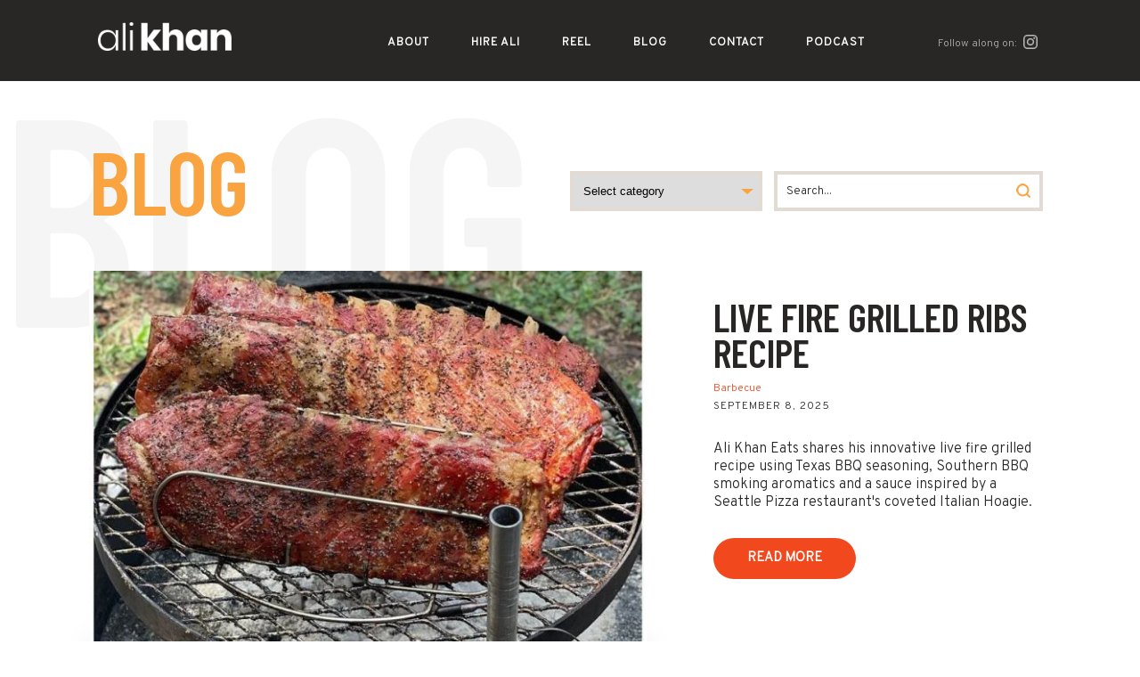

--- FILE ---
content_type: text/html; charset=UTF-8
request_url: https://alikhaneats.com/tag/ribs/
body_size: 29960
content:
<!DOCTYPE html>
<html dir="ltr" lang="en" prefix="og: https://ogp.me/ns#">
<head>
<meta charset="UTF-8" />
<meta name='viewport' content='width=device-width, initial-scale=1' /> 
<title>ribs - Ali Khan EatsAli Khan Eats</title>
<link rel="profile" href="http://gmpg.org/xfn/11" />
<link rel="preconnect" href="https://fonts.gstatic.com">
<link rel="pingback" href="https://alikhaneats.com/xmlrpc.php" />
<!--[if lt IE 9]>
	<script src="https://alikhaneats.com/wp-content/themes/ali/js/html5.js"></script>
	<![endif]-->

		<!-- All in One SEO 4.9.3 - aioseo.com -->
	<meta name="robots" content="max-image-preview:large" />
	<link rel="canonical" href="https://alikhaneats.com/tag/ribs/" />
	<meta name="generator" content="All in One SEO (AIOSEO) 4.9.3" />
		<script type="application/ld+json" class="aioseo-schema">
			{"@context":"https:\/\/schema.org","@graph":[{"@type":"BreadcrumbList","@id":"https:\/\/alikhaneats.com\/tag\/ribs\/#breadcrumblist","itemListElement":[{"@type":"ListItem","@id":"https:\/\/alikhaneats.com#listItem","position":1,"name":"Home","item":"https:\/\/alikhaneats.com","nextItem":{"@type":"ListItem","@id":"https:\/\/alikhaneats.com\/tag\/ribs\/#listItem","name":"ribs"}},{"@type":"ListItem","@id":"https:\/\/alikhaneats.com\/tag\/ribs\/#listItem","position":2,"name":"ribs","previousItem":{"@type":"ListItem","@id":"https:\/\/alikhaneats.com#listItem","name":"Home"}}]},{"@type":"CollectionPage","@id":"https:\/\/alikhaneats.com\/tag\/ribs\/#collectionpage","url":"https:\/\/alikhaneats.com\/tag\/ribs\/","name":"ribs - Ali Khan Eats","inLanguage":"en","isPartOf":{"@id":"https:\/\/alikhaneats.com\/#website"},"breadcrumb":{"@id":"https:\/\/alikhaneats.com\/tag\/ribs\/#breadcrumblist"}},{"@type":"WebSite","@id":"https:\/\/alikhaneats.com\/#website","url":"https:\/\/alikhaneats.com\/","name":"Ali Khan Eats","description":"The official site of Ali Khan, TV host and Food Blogger","inLanguage":"en","publisher":{"@id":"https:\/\/alikhaneats.com\/#person"}}]}
		</script>
		<!-- All in One SEO -->

<link rel='dns-prefetch' href='//apps.elfsight.com' />
<link rel='dns-prefetch' href='//fonts.googleapis.com' />
<link rel='dns-prefetch' href='//www.googletagmanager.com' />
<link rel='dns-prefetch' href='//pagead2.googlesyndication.com' />
<link rel='dns-prefetch' href='//fundingchoicesmessages.google.com' />
<link rel="alternate" type="application/rss+xml" title="Ali Khan Eats &raquo; Feed" href="https://alikhaneats.com/feed/" />
<link rel="alternate" type="application/rss+xml" title="Ali Khan Eats &raquo; Comments Feed" href="https://alikhaneats.com/comments/feed/" />
<link rel="alternate" type="application/rss+xml" title="Ali Khan Eats &raquo; ribs Tag Feed" href="https://alikhaneats.com/tag/ribs/feed/" />
		<style>
			.lazyload,
			.lazyloading {
				max-width: 100%;
			}
		</style>
				<!-- This site uses the Google Analytics by MonsterInsights plugin v9.11.1 - Using Analytics tracking - https://www.monsterinsights.com/ -->
							<script src="//www.googletagmanager.com/gtag/js?id=G-K0XFPQLQTR"  data-cfasync="false" data-wpfc-render="false" type="text/javascript" async></script>
			<script data-cfasync="false" data-wpfc-render="false" type="text/javascript">
				var mi_version = '9.11.1';
				var mi_track_user = true;
				var mi_no_track_reason = '';
								var MonsterInsightsDefaultLocations = {"page_location":"https:\/\/alikhaneats.com\/tag\/ribs\/"};
								if ( typeof MonsterInsightsPrivacyGuardFilter === 'function' ) {
					var MonsterInsightsLocations = (typeof MonsterInsightsExcludeQuery === 'object') ? MonsterInsightsPrivacyGuardFilter( MonsterInsightsExcludeQuery ) : MonsterInsightsPrivacyGuardFilter( MonsterInsightsDefaultLocations );
				} else {
					var MonsterInsightsLocations = (typeof MonsterInsightsExcludeQuery === 'object') ? MonsterInsightsExcludeQuery : MonsterInsightsDefaultLocations;
				}

								var disableStrs = [
										'ga-disable-G-K0XFPQLQTR',
									];

				/* Function to detect opted out users */
				function __gtagTrackerIsOptedOut() {
					for (var index = 0; index < disableStrs.length; index++) {
						if (document.cookie.indexOf(disableStrs[index] + '=true') > -1) {
							return true;
						}
					}

					return false;
				}

				/* Disable tracking if the opt-out cookie exists. */
				if (__gtagTrackerIsOptedOut()) {
					for (var index = 0; index < disableStrs.length; index++) {
						window[disableStrs[index]] = true;
					}
				}

				/* Opt-out function */
				function __gtagTrackerOptout() {
					for (var index = 0; index < disableStrs.length; index++) {
						document.cookie = disableStrs[index] + '=true; expires=Thu, 31 Dec 2099 23:59:59 UTC; path=/';
						window[disableStrs[index]] = true;
					}
				}

				if ('undefined' === typeof gaOptout) {
					function gaOptout() {
						__gtagTrackerOptout();
					}
				}
								window.dataLayer = window.dataLayer || [];

				window.MonsterInsightsDualTracker = {
					helpers: {},
					trackers: {},
				};
				if (mi_track_user) {
					function __gtagDataLayer() {
						dataLayer.push(arguments);
					}

					function __gtagTracker(type, name, parameters) {
						if (!parameters) {
							parameters = {};
						}

						if (parameters.send_to) {
							__gtagDataLayer.apply(null, arguments);
							return;
						}

						if (type === 'event') {
														parameters.send_to = monsterinsights_frontend.v4_id;
							var hookName = name;
							if (typeof parameters['event_category'] !== 'undefined') {
								hookName = parameters['event_category'] + ':' + name;
							}

							if (typeof MonsterInsightsDualTracker.trackers[hookName] !== 'undefined') {
								MonsterInsightsDualTracker.trackers[hookName](parameters);
							} else {
								__gtagDataLayer('event', name, parameters);
							}
							
						} else {
							__gtagDataLayer.apply(null, arguments);
						}
					}

					__gtagTracker('js', new Date());
					__gtagTracker('set', {
						'developer_id.dZGIzZG': true,
											});
					if ( MonsterInsightsLocations.page_location ) {
						__gtagTracker('set', MonsterInsightsLocations);
					}
										__gtagTracker('config', 'G-K0XFPQLQTR', {"forceSSL":"true","link_attribution":"true"} );
										window.gtag = __gtagTracker;										(function () {
						/* https://developers.google.com/analytics/devguides/collection/analyticsjs/ */
						/* ga and __gaTracker compatibility shim. */
						var noopfn = function () {
							return null;
						};
						var newtracker = function () {
							return new Tracker();
						};
						var Tracker = function () {
							return null;
						};
						var p = Tracker.prototype;
						p.get = noopfn;
						p.set = noopfn;
						p.send = function () {
							var args = Array.prototype.slice.call(arguments);
							args.unshift('send');
							__gaTracker.apply(null, args);
						};
						var __gaTracker = function () {
							var len = arguments.length;
							if (len === 0) {
								return;
							}
							var f = arguments[len - 1];
							if (typeof f !== 'object' || f === null || typeof f.hitCallback !== 'function') {
								if ('send' === arguments[0]) {
									var hitConverted, hitObject = false, action;
									if ('event' === arguments[1]) {
										if ('undefined' !== typeof arguments[3]) {
											hitObject = {
												'eventAction': arguments[3],
												'eventCategory': arguments[2],
												'eventLabel': arguments[4],
												'value': arguments[5] ? arguments[5] : 1,
											}
										}
									}
									if ('pageview' === arguments[1]) {
										if ('undefined' !== typeof arguments[2]) {
											hitObject = {
												'eventAction': 'page_view',
												'page_path': arguments[2],
											}
										}
									}
									if (typeof arguments[2] === 'object') {
										hitObject = arguments[2];
									}
									if (typeof arguments[5] === 'object') {
										Object.assign(hitObject, arguments[5]);
									}
									if ('undefined' !== typeof arguments[1].hitType) {
										hitObject = arguments[1];
										if ('pageview' === hitObject.hitType) {
											hitObject.eventAction = 'page_view';
										}
									}
									if (hitObject) {
										action = 'timing' === arguments[1].hitType ? 'timing_complete' : hitObject.eventAction;
										hitConverted = mapArgs(hitObject);
										__gtagTracker('event', action, hitConverted);
									}
								}
								return;
							}

							function mapArgs(args) {
								var arg, hit = {};
								var gaMap = {
									'eventCategory': 'event_category',
									'eventAction': 'event_action',
									'eventLabel': 'event_label',
									'eventValue': 'event_value',
									'nonInteraction': 'non_interaction',
									'timingCategory': 'event_category',
									'timingVar': 'name',
									'timingValue': 'value',
									'timingLabel': 'event_label',
									'page': 'page_path',
									'location': 'page_location',
									'title': 'page_title',
									'referrer' : 'page_referrer',
								};
								for (arg in args) {
																		if (!(!args.hasOwnProperty(arg) || !gaMap.hasOwnProperty(arg))) {
										hit[gaMap[arg]] = args[arg];
									} else {
										hit[arg] = args[arg];
									}
								}
								return hit;
							}

							try {
								f.hitCallback();
							} catch (ex) {
							}
						};
						__gaTracker.create = newtracker;
						__gaTracker.getByName = newtracker;
						__gaTracker.getAll = function () {
							return [];
						};
						__gaTracker.remove = noopfn;
						__gaTracker.loaded = true;
						window['__gaTracker'] = __gaTracker;
					})();
									} else {
										console.log("");
					(function () {
						function __gtagTracker() {
							return null;
						}

						window['__gtagTracker'] = __gtagTracker;
						window['gtag'] = __gtagTracker;
					})();
									}
			</script>
							<!-- / Google Analytics by MonsterInsights -->
		<style id='wp-img-auto-sizes-contain-inline-css' type='text/css'>
img:is([sizes=auto i],[sizes^="auto," i]){contain-intrinsic-size:3000px 1500px}
/*# sourceURL=wp-img-auto-sizes-contain-inline-css */
</style>
<link rel='stylesheet' id='wppm-plugin-css-css' href='https://alikhaneats.com/wp-content/plugins/wp-post-modules/assets/css/wppm.frontend.css?ver=2.7.1' type='text/css' media='all' />
<link rel='stylesheet' id='stylesheet-css' href='https://alikhaneats.com/wp-content/themes/ali/style.css' type='text/css' media='all' />
<link rel='stylesheet' id='gfont-overpass-css' href='https://fonts.googleapis.com/css?family=Overpass:300;400;700&#038;subset=latin' type='text/css' media='all' />
<link rel='stylesheet' id='gfont-barlow-css' href='https://fonts.googleapis.com/css?family=Barlow+Condensed:600&#038;subset=latin' type='text/css' media='all' />
<link rel='stylesheet' id='sbi_styles-css' href='https://alikhaneats.com/wp-content/plugins/instagram-feed/css/sbi-styles.min.css?ver=6.10.0' type='text/css' media='all' />
<style id='wp-emoji-styles-inline-css' type='text/css'>

	img.wp-smiley, img.emoji {
		display: inline !important;
		border: none !important;
		box-shadow: none !important;
		height: 1em !important;
		width: 1em !important;
		margin: 0 0.07em !important;
		vertical-align: -0.1em !important;
		background: none !important;
		padding: 0 !important;
	}
/*# sourceURL=wp-emoji-styles-inline-css */
</style>
<style id='wp-block-library-inline-css' type='text/css'>
:root{--wp-block-synced-color:#7a00df;--wp-block-synced-color--rgb:122,0,223;--wp-bound-block-color:var(--wp-block-synced-color);--wp-editor-canvas-background:#ddd;--wp-admin-theme-color:#007cba;--wp-admin-theme-color--rgb:0,124,186;--wp-admin-theme-color-darker-10:#006ba1;--wp-admin-theme-color-darker-10--rgb:0,107,160.5;--wp-admin-theme-color-darker-20:#005a87;--wp-admin-theme-color-darker-20--rgb:0,90,135;--wp-admin-border-width-focus:2px}@media (min-resolution:192dpi){:root{--wp-admin-border-width-focus:1.5px}}.wp-element-button{cursor:pointer}:root .has-very-light-gray-background-color{background-color:#eee}:root .has-very-dark-gray-background-color{background-color:#313131}:root .has-very-light-gray-color{color:#eee}:root .has-very-dark-gray-color{color:#313131}:root .has-vivid-green-cyan-to-vivid-cyan-blue-gradient-background{background:linear-gradient(135deg,#00d084,#0693e3)}:root .has-purple-crush-gradient-background{background:linear-gradient(135deg,#34e2e4,#4721fb 50%,#ab1dfe)}:root .has-hazy-dawn-gradient-background{background:linear-gradient(135deg,#faaca8,#dad0ec)}:root .has-subdued-olive-gradient-background{background:linear-gradient(135deg,#fafae1,#67a671)}:root .has-atomic-cream-gradient-background{background:linear-gradient(135deg,#fdd79a,#004a59)}:root .has-nightshade-gradient-background{background:linear-gradient(135deg,#330968,#31cdcf)}:root .has-midnight-gradient-background{background:linear-gradient(135deg,#020381,#2874fc)}:root{--wp--preset--font-size--normal:16px;--wp--preset--font-size--huge:42px}.has-regular-font-size{font-size:1em}.has-larger-font-size{font-size:2.625em}.has-normal-font-size{font-size:var(--wp--preset--font-size--normal)}.has-huge-font-size{font-size:var(--wp--preset--font-size--huge)}.has-text-align-center{text-align:center}.has-text-align-left{text-align:left}.has-text-align-right{text-align:right}.has-fit-text{white-space:nowrap!important}#end-resizable-editor-section{display:none}.aligncenter{clear:both}.items-justified-left{justify-content:flex-start}.items-justified-center{justify-content:center}.items-justified-right{justify-content:flex-end}.items-justified-space-between{justify-content:space-between}.screen-reader-text{border:0;clip-path:inset(50%);height:1px;margin:-1px;overflow:hidden;padding:0;position:absolute;width:1px;word-wrap:normal!important}.screen-reader-text:focus{background-color:#ddd;clip-path:none;color:#444;display:block;font-size:1em;height:auto;left:5px;line-height:normal;padding:15px 23px 14px;text-decoration:none;top:5px;width:auto;z-index:100000}html :where(.has-border-color){border-style:solid}html :where([style*=border-top-color]){border-top-style:solid}html :where([style*=border-right-color]){border-right-style:solid}html :where([style*=border-bottom-color]){border-bottom-style:solid}html :where([style*=border-left-color]){border-left-style:solid}html :where([style*=border-width]){border-style:solid}html :where([style*=border-top-width]){border-top-style:solid}html :where([style*=border-right-width]){border-right-style:solid}html :where([style*=border-bottom-width]){border-bottom-style:solid}html :where([style*=border-left-width]){border-left-style:solid}html :where(img[class*=wp-image-]){height:auto;max-width:100%}:where(figure){margin:0 0 1em}html :where(.is-position-sticky){--wp-admin--admin-bar--position-offset:var(--wp-admin--admin-bar--height,0px)}@media screen and (max-width:600px){html :where(.is-position-sticky){--wp-admin--admin-bar--position-offset:0px}}

/*# sourceURL=wp-block-library-inline-css */
</style><style id='wp-block-paragraph-inline-css' type='text/css'>
.is-small-text{font-size:.875em}.is-regular-text{font-size:1em}.is-large-text{font-size:2.25em}.is-larger-text{font-size:3em}.has-drop-cap:not(:focus):first-letter{float:left;font-size:8.4em;font-style:normal;font-weight:100;line-height:.68;margin:.05em .1em 0 0;text-transform:uppercase}body.rtl .has-drop-cap:not(:focus):first-letter{float:none;margin-left:.1em}p.has-drop-cap.has-background{overflow:hidden}:root :where(p.has-background){padding:1.25em 2.375em}:where(p.has-text-color:not(.has-link-color)) a{color:inherit}p.has-text-align-left[style*="writing-mode:vertical-lr"],p.has-text-align-right[style*="writing-mode:vertical-rl"]{rotate:180deg}
/*# sourceURL=https://alikhaneats.com/wp-includes/blocks/paragraph/style.min.css */
</style>
<style id='global-styles-inline-css' type='text/css'>
:root{--wp--preset--aspect-ratio--square: 1;--wp--preset--aspect-ratio--4-3: 4/3;--wp--preset--aspect-ratio--3-4: 3/4;--wp--preset--aspect-ratio--3-2: 3/2;--wp--preset--aspect-ratio--2-3: 2/3;--wp--preset--aspect-ratio--16-9: 16/9;--wp--preset--aspect-ratio--9-16: 9/16;--wp--preset--color--black: #000000;--wp--preset--color--cyan-bluish-gray: #abb8c3;--wp--preset--color--white: #ffffff;--wp--preset--color--pale-pink: #f78da7;--wp--preset--color--vivid-red: #cf2e2e;--wp--preset--color--luminous-vivid-orange: #ff6900;--wp--preset--color--luminous-vivid-amber: #fcb900;--wp--preset--color--light-green-cyan: #7bdcb5;--wp--preset--color--vivid-green-cyan: #00d084;--wp--preset--color--pale-cyan-blue: #8ed1fc;--wp--preset--color--vivid-cyan-blue: #0693e3;--wp--preset--color--vivid-purple: #9b51e0;--wp--preset--gradient--vivid-cyan-blue-to-vivid-purple: linear-gradient(135deg,rgb(6,147,227) 0%,rgb(155,81,224) 100%);--wp--preset--gradient--light-green-cyan-to-vivid-green-cyan: linear-gradient(135deg,rgb(122,220,180) 0%,rgb(0,208,130) 100%);--wp--preset--gradient--luminous-vivid-amber-to-luminous-vivid-orange: linear-gradient(135deg,rgb(252,185,0) 0%,rgb(255,105,0) 100%);--wp--preset--gradient--luminous-vivid-orange-to-vivid-red: linear-gradient(135deg,rgb(255,105,0) 0%,rgb(207,46,46) 100%);--wp--preset--gradient--very-light-gray-to-cyan-bluish-gray: linear-gradient(135deg,rgb(238,238,238) 0%,rgb(169,184,195) 100%);--wp--preset--gradient--cool-to-warm-spectrum: linear-gradient(135deg,rgb(74,234,220) 0%,rgb(151,120,209) 20%,rgb(207,42,186) 40%,rgb(238,44,130) 60%,rgb(251,105,98) 80%,rgb(254,248,76) 100%);--wp--preset--gradient--blush-light-purple: linear-gradient(135deg,rgb(255,206,236) 0%,rgb(152,150,240) 100%);--wp--preset--gradient--blush-bordeaux: linear-gradient(135deg,rgb(254,205,165) 0%,rgb(254,45,45) 50%,rgb(107,0,62) 100%);--wp--preset--gradient--luminous-dusk: linear-gradient(135deg,rgb(255,203,112) 0%,rgb(199,81,192) 50%,rgb(65,88,208) 100%);--wp--preset--gradient--pale-ocean: linear-gradient(135deg,rgb(255,245,203) 0%,rgb(182,227,212) 50%,rgb(51,167,181) 100%);--wp--preset--gradient--electric-grass: linear-gradient(135deg,rgb(202,248,128) 0%,rgb(113,206,126) 100%);--wp--preset--gradient--midnight: linear-gradient(135deg,rgb(2,3,129) 0%,rgb(40,116,252) 100%);--wp--preset--font-size--small: 13px;--wp--preset--font-size--medium: 20px;--wp--preset--font-size--large: 36px;--wp--preset--font-size--x-large: 42px;--wp--preset--spacing--20: 0.44rem;--wp--preset--spacing--30: 0.67rem;--wp--preset--spacing--40: 1rem;--wp--preset--spacing--50: 1.5rem;--wp--preset--spacing--60: 2.25rem;--wp--preset--spacing--70: 3.38rem;--wp--preset--spacing--80: 5.06rem;--wp--preset--shadow--natural: 6px 6px 9px rgba(0, 0, 0, 0.2);--wp--preset--shadow--deep: 12px 12px 50px rgba(0, 0, 0, 0.4);--wp--preset--shadow--sharp: 6px 6px 0px rgba(0, 0, 0, 0.2);--wp--preset--shadow--outlined: 6px 6px 0px -3px rgb(255, 255, 255), 6px 6px rgb(0, 0, 0);--wp--preset--shadow--crisp: 6px 6px 0px rgb(0, 0, 0);}:where(.is-layout-flex){gap: 0.5em;}:where(.is-layout-grid){gap: 0.5em;}body .is-layout-flex{display: flex;}.is-layout-flex{flex-wrap: wrap;align-items: center;}.is-layout-flex > :is(*, div){margin: 0;}body .is-layout-grid{display: grid;}.is-layout-grid > :is(*, div){margin: 0;}:where(.wp-block-columns.is-layout-flex){gap: 2em;}:where(.wp-block-columns.is-layout-grid){gap: 2em;}:where(.wp-block-post-template.is-layout-flex){gap: 1.25em;}:where(.wp-block-post-template.is-layout-grid){gap: 1.25em;}.has-black-color{color: var(--wp--preset--color--black) !important;}.has-cyan-bluish-gray-color{color: var(--wp--preset--color--cyan-bluish-gray) !important;}.has-white-color{color: var(--wp--preset--color--white) !important;}.has-pale-pink-color{color: var(--wp--preset--color--pale-pink) !important;}.has-vivid-red-color{color: var(--wp--preset--color--vivid-red) !important;}.has-luminous-vivid-orange-color{color: var(--wp--preset--color--luminous-vivid-orange) !important;}.has-luminous-vivid-amber-color{color: var(--wp--preset--color--luminous-vivid-amber) !important;}.has-light-green-cyan-color{color: var(--wp--preset--color--light-green-cyan) !important;}.has-vivid-green-cyan-color{color: var(--wp--preset--color--vivid-green-cyan) !important;}.has-pale-cyan-blue-color{color: var(--wp--preset--color--pale-cyan-blue) !important;}.has-vivid-cyan-blue-color{color: var(--wp--preset--color--vivid-cyan-blue) !important;}.has-vivid-purple-color{color: var(--wp--preset--color--vivid-purple) !important;}.has-black-background-color{background-color: var(--wp--preset--color--black) !important;}.has-cyan-bluish-gray-background-color{background-color: var(--wp--preset--color--cyan-bluish-gray) !important;}.has-white-background-color{background-color: var(--wp--preset--color--white) !important;}.has-pale-pink-background-color{background-color: var(--wp--preset--color--pale-pink) !important;}.has-vivid-red-background-color{background-color: var(--wp--preset--color--vivid-red) !important;}.has-luminous-vivid-orange-background-color{background-color: var(--wp--preset--color--luminous-vivid-orange) !important;}.has-luminous-vivid-amber-background-color{background-color: var(--wp--preset--color--luminous-vivid-amber) !important;}.has-light-green-cyan-background-color{background-color: var(--wp--preset--color--light-green-cyan) !important;}.has-vivid-green-cyan-background-color{background-color: var(--wp--preset--color--vivid-green-cyan) !important;}.has-pale-cyan-blue-background-color{background-color: var(--wp--preset--color--pale-cyan-blue) !important;}.has-vivid-cyan-blue-background-color{background-color: var(--wp--preset--color--vivid-cyan-blue) !important;}.has-vivid-purple-background-color{background-color: var(--wp--preset--color--vivid-purple) !important;}.has-black-border-color{border-color: var(--wp--preset--color--black) !important;}.has-cyan-bluish-gray-border-color{border-color: var(--wp--preset--color--cyan-bluish-gray) !important;}.has-white-border-color{border-color: var(--wp--preset--color--white) !important;}.has-pale-pink-border-color{border-color: var(--wp--preset--color--pale-pink) !important;}.has-vivid-red-border-color{border-color: var(--wp--preset--color--vivid-red) !important;}.has-luminous-vivid-orange-border-color{border-color: var(--wp--preset--color--luminous-vivid-orange) !important;}.has-luminous-vivid-amber-border-color{border-color: var(--wp--preset--color--luminous-vivid-amber) !important;}.has-light-green-cyan-border-color{border-color: var(--wp--preset--color--light-green-cyan) !important;}.has-vivid-green-cyan-border-color{border-color: var(--wp--preset--color--vivid-green-cyan) !important;}.has-pale-cyan-blue-border-color{border-color: var(--wp--preset--color--pale-cyan-blue) !important;}.has-vivid-cyan-blue-border-color{border-color: var(--wp--preset--color--vivid-cyan-blue) !important;}.has-vivid-purple-border-color{border-color: var(--wp--preset--color--vivid-purple) !important;}.has-vivid-cyan-blue-to-vivid-purple-gradient-background{background: var(--wp--preset--gradient--vivid-cyan-blue-to-vivid-purple) !important;}.has-light-green-cyan-to-vivid-green-cyan-gradient-background{background: var(--wp--preset--gradient--light-green-cyan-to-vivid-green-cyan) !important;}.has-luminous-vivid-amber-to-luminous-vivid-orange-gradient-background{background: var(--wp--preset--gradient--luminous-vivid-amber-to-luminous-vivid-orange) !important;}.has-luminous-vivid-orange-to-vivid-red-gradient-background{background: var(--wp--preset--gradient--luminous-vivid-orange-to-vivid-red) !important;}.has-very-light-gray-to-cyan-bluish-gray-gradient-background{background: var(--wp--preset--gradient--very-light-gray-to-cyan-bluish-gray) !important;}.has-cool-to-warm-spectrum-gradient-background{background: var(--wp--preset--gradient--cool-to-warm-spectrum) !important;}.has-blush-light-purple-gradient-background{background: var(--wp--preset--gradient--blush-light-purple) !important;}.has-blush-bordeaux-gradient-background{background: var(--wp--preset--gradient--blush-bordeaux) !important;}.has-luminous-dusk-gradient-background{background: var(--wp--preset--gradient--luminous-dusk) !important;}.has-pale-ocean-gradient-background{background: var(--wp--preset--gradient--pale-ocean) !important;}.has-electric-grass-gradient-background{background: var(--wp--preset--gradient--electric-grass) !important;}.has-midnight-gradient-background{background: var(--wp--preset--gradient--midnight) !important;}.has-small-font-size{font-size: var(--wp--preset--font-size--small) !important;}.has-medium-font-size{font-size: var(--wp--preset--font-size--medium) !important;}.has-large-font-size{font-size: var(--wp--preset--font-size--large) !important;}.has-x-large-font-size{font-size: var(--wp--preset--font-size--x-large) !important;}
/*# sourceURL=global-styles-inline-css */
</style>

<style id='classic-theme-styles-inline-css' type='text/css'>
/*! This file is auto-generated */
.wp-block-button__link{color:#fff;background-color:#32373c;border-radius:9999px;box-shadow:none;text-decoration:none;padding:calc(.667em + 2px) calc(1.333em + 2px);font-size:1.125em}.wp-block-file__button{background:#32373c;color:#fff;text-decoration:none}
/*# sourceURL=/wp-includes/css/classic-themes.min.css */
</style>
<link rel='stylesheet' id='font-awesome-css' href='https://alikhaneats.com/wp-content/plugins/js_composer/assets/lib/bower/font-awesome/css/font-awesome.min.css?ver=6.0.5' type='text/css' media='all' />
<link rel='stylesheet' id='contact-form-7-css' href='https://alikhaneats.com/wp-content/plugins/contact-form-7/includes/css/styles.css?ver=6.1.4' type='text/css' media='all' />
<style id='contact-form-7-inline-css' type='text/css'>
.wpcf7 .wpcf7-recaptcha iframe {margin-bottom: 0;}.wpcf7 .wpcf7-recaptcha[data-align="center"] > div {margin: 0 auto;}.wpcf7 .wpcf7-recaptcha[data-align="right"] > div {margin: 0 0 0 auto;}
/*# sourceURL=contact-form-7-inline-css */
</style>
<link rel='stylesheet' id='forget-about-shortcode-buttons-css' href='https://alikhaneats.com/wp-content/plugins/forget-about-shortcode-buttons/public/css/button-styles.css?ver=2.1.3' type='text/css' media='all' />
<script type="text/javascript" src="https://alikhaneats.com/wp-includes/js/jquery/jquery.min.js?ver=3.7.1" id="jquery-core-js"></script>
<script type="text/javascript" src="https://alikhaneats.com/wp-includes/js/jquery/jquery-migrate.min.js?ver=3.4.1" id="jquery-migrate-js"></script>
<script type="text/javascript" src="https://alikhaneats.com/wp-content/plugins/google-analytics-for-wordpress/assets/js/frontend-gtag.min.js?ver=9.11.1" id="monsterinsights-frontend-script-js" async="async" data-wp-strategy="async"></script>
<script data-cfasync="false" data-wpfc-render="false" type="text/javascript" id='monsterinsights-frontend-script-js-extra'>/* <![CDATA[ */
var monsterinsights_frontend = {"js_events_tracking":"true","download_extensions":"doc,pdf,ppt,zip,xls,docx,pptx,xlsx","inbound_paths":"[{\"path\":\"\\\/go\\\/\",\"label\":\"affiliate\"},{\"path\":\"\\\/recommend\\\/\",\"label\":\"affiliate\"}]","home_url":"https:\/\/alikhaneats.com","hash_tracking":"false","v4_id":"G-K0XFPQLQTR"};/* ]]> */
</script>
<script type="text/javascript" src="https://apps.elfsight.com/p/platform.js?ver=1.2.1" id="elfsight-platform-js"></script>
<link rel="https://api.w.org/" href="https://alikhaneats.com/wp-json/" /><link rel="alternate" title="JSON" type="application/json" href="https://alikhaneats.com/wp-json/wp/v2/tags/627" /><link rel="EditURI" type="application/rsd+xml" title="RSD" href="https://alikhaneats.com/xmlrpc.php?rsd" />
<meta name="generator" content="WordPress 6.9" />
<meta name="generator" content="Site Kit by Google 1.170.0" /><script type='text/javascript' data-cfasync='false'>var _mmunch = {'front': false, 'page': false, 'post': false, 'category': false, 'author': false, 'search': false, 'attachment': false, 'tag': false};_mmunch['tag'] = true;</script><script data-cfasync="false" src="//a.mailmunch.co/app/v1/site.js" id="mailmunch-script" data-plugin="mailmunch" data-mailmunch-site-id="723827" async></script><style type="text/css" id="wppm_custom_css"></style>		<script>
			document.documentElement.className = document.documentElement.className.replace('no-js', 'js');
		</script>
				<style>
			.no-js img.lazyload {
				display: none;
			}

			figure.wp-block-image img.lazyloading {
				min-width: 150px;
			}

			.lazyload,
			.lazyloading {
				--smush-placeholder-width: 100px;
				--smush-placeholder-aspect-ratio: 1/1;
				width: var(--smush-image-width, var(--smush-placeholder-width)) !important;
				aspect-ratio: var(--smush-image-aspect-ratio, var(--smush-placeholder-aspect-ratio)) !important;
			}

						.lazyload, .lazyloading {
				opacity: 0;
			}

			.lazyloaded {
				opacity: 1;
				transition: opacity 400ms;
				transition-delay: 0ms;
			}

					</style>
		
<!-- Google AdSense meta tags added by Site Kit -->
<meta name="google-adsense-platform-account" content="ca-host-pub-2644536267352236">
<meta name="google-adsense-platform-domain" content="sitekit.withgoogle.com">
<!-- End Google AdSense meta tags added by Site Kit -->
<meta name="generator" content="Powered by WPBakery Page Builder - drag and drop page builder for WordPress."/>

<!-- Google AdSense snippet added by Site Kit -->
<script type="text/javascript" async="async" src="https://pagead2.googlesyndication.com/pagead/js/adsbygoogle.js?client=ca-pub-8889263603684973&amp;host=ca-host-pub-2644536267352236" crossorigin="anonymous"></script>

<!-- End Google AdSense snippet added by Site Kit -->

<!-- Google AdSense Ad Blocking Recovery snippet added by Site Kit -->
<script async src="https://fundingchoicesmessages.google.com/i/pub-8889263603684973?ers=1"></script><script>(function() {function signalGooglefcPresent() {if (!window.frames['googlefcPresent']) {if (document.body) {const iframe = document.createElement('iframe'); iframe.style = 'width: 0; height: 0; border: none; z-index: -1000; left: -1000px; top: -1000px;'; iframe.style.display = 'none'; iframe.name = 'googlefcPresent'; document.body.appendChild(iframe);} else {setTimeout(signalGooglefcPresent, 0);}}}signalGooglefcPresent();})();</script>
<!-- End Google AdSense Ad Blocking Recovery snippet added by Site Kit -->

<!-- Google AdSense Ad Blocking Recovery Error Protection snippet added by Site Kit -->
<script>(function(){'use strict';function aa(a){var b=0;return function(){return b<a.length?{done:!1,value:a[b++]}:{done:!0}}}var ba=typeof Object.defineProperties=="function"?Object.defineProperty:function(a,b,c){if(a==Array.prototype||a==Object.prototype)return a;a[b]=c.value;return a};
function ca(a){a=["object"==typeof globalThis&&globalThis,a,"object"==typeof window&&window,"object"==typeof self&&self,"object"==typeof global&&global];for(var b=0;b<a.length;++b){var c=a[b];if(c&&c.Math==Math)return c}throw Error("Cannot find global object");}var da=ca(this);function l(a,b){if(b)a:{var c=da;a=a.split(".");for(var d=0;d<a.length-1;d++){var e=a[d];if(!(e in c))break a;c=c[e]}a=a[a.length-1];d=c[a];b=b(d);b!=d&&b!=null&&ba(c,a,{configurable:!0,writable:!0,value:b})}}
function ea(a){return a.raw=a}function n(a){var b=typeof Symbol!="undefined"&&Symbol.iterator&&a[Symbol.iterator];if(b)return b.call(a);if(typeof a.length=="number")return{next:aa(a)};throw Error(String(a)+" is not an iterable or ArrayLike");}function fa(a){for(var b,c=[];!(b=a.next()).done;)c.push(b.value);return c}var ha=typeof Object.create=="function"?Object.create:function(a){function b(){}b.prototype=a;return new b},p;
if(typeof Object.setPrototypeOf=="function")p=Object.setPrototypeOf;else{var q;a:{var ja={a:!0},ka={};try{ka.__proto__=ja;q=ka.a;break a}catch(a){}q=!1}p=q?function(a,b){a.__proto__=b;if(a.__proto__!==b)throw new TypeError(a+" is not extensible");return a}:null}var la=p;
function t(a,b){a.prototype=ha(b.prototype);a.prototype.constructor=a;if(la)la(a,b);else for(var c in b)if(c!="prototype")if(Object.defineProperties){var d=Object.getOwnPropertyDescriptor(b,c);d&&Object.defineProperty(a,c,d)}else a[c]=b[c];a.A=b.prototype}function ma(){for(var a=Number(this),b=[],c=a;c<arguments.length;c++)b[c-a]=arguments[c];return b}l("Object.is",function(a){return a?a:function(b,c){return b===c?b!==0||1/b===1/c:b!==b&&c!==c}});
l("Array.prototype.includes",function(a){return a?a:function(b,c){var d=this;d instanceof String&&(d=String(d));var e=d.length;c=c||0;for(c<0&&(c=Math.max(c+e,0));c<e;c++){var f=d[c];if(f===b||Object.is(f,b))return!0}return!1}});
l("String.prototype.includes",function(a){return a?a:function(b,c){if(this==null)throw new TypeError("The 'this' value for String.prototype.includes must not be null or undefined");if(b instanceof RegExp)throw new TypeError("First argument to String.prototype.includes must not be a regular expression");return this.indexOf(b,c||0)!==-1}});l("Number.MAX_SAFE_INTEGER",function(){return 9007199254740991});
l("Number.isFinite",function(a){return a?a:function(b){return typeof b!=="number"?!1:!isNaN(b)&&b!==Infinity&&b!==-Infinity}});l("Number.isInteger",function(a){return a?a:function(b){return Number.isFinite(b)?b===Math.floor(b):!1}});l("Number.isSafeInteger",function(a){return a?a:function(b){return Number.isInteger(b)&&Math.abs(b)<=Number.MAX_SAFE_INTEGER}});
l("Math.trunc",function(a){return a?a:function(b){b=Number(b);if(isNaN(b)||b===Infinity||b===-Infinity||b===0)return b;var c=Math.floor(Math.abs(b));return b<0?-c:c}});/*

 Copyright The Closure Library Authors.
 SPDX-License-Identifier: Apache-2.0
*/
var u=this||self;function v(a,b){a:{var c=["CLOSURE_FLAGS"];for(var d=u,e=0;e<c.length;e++)if(d=d[c[e]],d==null){c=null;break a}c=d}a=c&&c[a];return a!=null?a:b}function w(a){return a};function na(a){u.setTimeout(function(){throw a;},0)};var oa=v(610401301,!1),pa=v(188588736,!0),qa=v(645172343,v(1,!0));var x,ra=u.navigator;x=ra?ra.userAgentData||null:null;function z(a){return oa?x?x.brands.some(function(b){return(b=b.brand)&&b.indexOf(a)!=-1}):!1:!1}function A(a){var b;a:{if(b=u.navigator)if(b=b.userAgent)break a;b=""}return b.indexOf(a)!=-1};function B(){return oa?!!x&&x.brands.length>0:!1}function C(){return B()?z("Chromium"):(A("Chrome")||A("CriOS"))&&!(B()?0:A("Edge"))||A("Silk")};var sa=B()?!1:A("Trident")||A("MSIE");!A("Android")||C();C();A("Safari")&&(C()||(B()?0:A("Coast"))||(B()?0:A("Opera"))||(B()?0:A("Edge"))||(B()?z("Microsoft Edge"):A("Edg/"))||B()&&z("Opera"));var ta={},D=null;var ua=typeof Uint8Array!=="undefined",va=!sa&&typeof btoa==="function";var wa;function E(){return typeof BigInt==="function"};var F=typeof Symbol==="function"&&typeof Symbol()==="symbol";function xa(a){return typeof Symbol==="function"&&typeof Symbol()==="symbol"?Symbol():a}var G=xa(),ya=xa("2ex");var za=F?function(a,b){a[G]|=b}:function(a,b){a.g!==void 0?a.g|=b:Object.defineProperties(a,{g:{value:b,configurable:!0,writable:!0,enumerable:!1}})},H=F?function(a){return a[G]|0}:function(a){return a.g|0},I=F?function(a){return a[G]}:function(a){return a.g},J=F?function(a,b){a[G]=b}:function(a,b){a.g!==void 0?a.g=b:Object.defineProperties(a,{g:{value:b,configurable:!0,writable:!0,enumerable:!1}})};function Aa(a,b){J(b,(a|0)&-14591)}function Ba(a,b){J(b,(a|34)&-14557)};var K={},Ca={};function Da(a){return!(!a||typeof a!=="object"||a.g!==Ca)}function Ea(a){return a!==null&&typeof a==="object"&&!Array.isArray(a)&&a.constructor===Object}function L(a,b,c){if(!Array.isArray(a)||a.length)return!1;var d=H(a);if(d&1)return!0;if(!(b&&(Array.isArray(b)?b.includes(c):b.has(c))))return!1;J(a,d|1);return!0};var M=0,N=0;function Fa(a){var b=a>>>0;M=b;N=(a-b)/4294967296>>>0}function Ga(a){if(a<0){Fa(-a);var b=n(Ha(M,N));a=b.next().value;b=b.next().value;M=a>>>0;N=b>>>0}else Fa(a)}function Ia(a,b){b>>>=0;a>>>=0;if(b<=2097151)var c=""+(4294967296*b+a);else E()?c=""+(BigInt(b)<<BigInt(32)|BigInt(a)):(c=(a>>>24|b<<8)&16777215,b=b>>16&65535,a=(a&16777215)+c*6777216+b*6710656,c+=b*8147497,b*=2,a>=1E7&&(c+=a/1E7>>>0,a%=1E7),c>=1E7&&(b+=c/1E7>>>0,c%=1E7),c=b+Ja(c)+Ja(a));return c}
function Ja(a){a=String(a);return"0000000".slice(a.length)+a}function Ha(a,b){b=~b;a?a=~a+1:b+=1;return[a,b]};var Ka=/^-?([1-9][0-9]*|0)(\.[0-9]+)?$/;var O;function La(a,b){O=b;a=new a(b);O=void 0;return a}
function P(a,b,c){a==null&&(a=O);O=void 0;if(a==null){var d=96;c?(a=[c],d|=512):a=[];b&&(d=d&-16760833|(b&1023)<<14)}else{if(!Array.isArray(a))throw Error("narr");d=H(a);if(d&2048)throw Error("farr");if(d&64)return a;d|=64;if(c&&(d|=512,c!==a[0]))throw Error("mid");a:{c=a;var e=c.length;if(e){var f=e-1;if(Ea(c[f])){d|=256;b=f-(+!!(d&512)-1);if(b>=1024)throw Error("pvtlmt");d=d&-16760833|(b&1023)<<14;break a}}if(b){b=Math.max(b,e-(+!!(d&512)-1));if(b>1024)throw Error("spvt");d=d&-16760833|(b&1023)<<
14}}}J(a,d);return a};function Ma(a){switch(typeof a){case "number":return isFinite(a)?a:String(a);case "boolean":return a?1:0;case "object":if(a)if(Array.isArray(a)){if(L(a,void 0,0))return}else if(ua&&a!=null&&a instanceof Uint8Array){if(va){for(var b="",c=0,d=a.length-10240;c<d;)b+=String.fromCharCode.apply(null,a.subarray(c,c+=10240));b+=String.fromCharCode.apply(null,c?a.subarray(c):a);a=btoa(b)}else{b===void 0&&(b=0);if(!D){D={};c="ABCDEFGHIJKLMNOPQRSTUVWXYZabcdefghijklmnopqrstuvwxyz0123456789".split("");d=["+/=",
"+/","-_=","-_.","-_"];for(var e=0;e<5;e++){var f=c.concat(d[e].split(""));ta[e]=f;for(var g=0;g<f.length;g++){var h=f[g];D[h]===void 0&&(D[h]=g)}}}b=ta[b];c=Array(Math.floor(a.length/3));d=b[64]||"";for(e=f=0;f<a.length-2;f+=3){var k=a[f],m=a[f+1];h=a[f+2];g=b[k>>2];k=b[(k&3)<<4|m>>4];m=b[(m&15)<<2|h>>6];h=b[h&63];c[e++]=g+k+m+h}g=0;h=d;switch(a.length-f){case 2:g=a[f+1],h=b[(g&15)<<2]||d;case 1:a=a[f],c[e]=b[a>>2]+b[(a&3)<<4|g>>4]+h+d}a=c.join("")}return a}}return a};function Na(a,b,c){a=Array.prototype.slice.call(a);var d=a.length,e=b&256?a[d-1]:void 0;d+=e?-1:0;for(b=b&512?1:0;b<d;b++)a[b]=c(a[b]);if(e){b=a[b]={};for(var f in e)Object.prototype.hasOwnProperty.call(e,f)&&(b[f]=c(e[f]))}return a}function Oa(a,b,c,d,e){if(a!=null){if(Array.isArray(a))a=L(a,void 0,0)?void 0:e&&H(a)&2?a:Pa(a,b,c,d!==void 0,e);else if(Ea(a)){var f={},g;for(g in a)Object.prototype.hasOwnProperty.call(a,g)&&(f[g]=Oa(a[g],b,c,d,e));a=f}else a=b(a,d);return a}}
function Pa(a,b,c,d,e){var f=d||c?H(a):0;d=d?!!(f&32):void 0;a=Array.prototype.slice.call(a);for(var g=0;g<a.length;g++)a[g]=Oa(a[g],b,c,d,e);c&&c(f,a);return a}function Qa(a){return a.s===K?a.toJSON():Ma(a)};function Ra(a,b,c){c=c===void 0?Ba:c;if(a!=null){if(ua&&a instanceof Uint8Array)return b?a:new Uint8Array(a);if(Array.isArray(a)){var d=H(a);if(d&2)return a;b&&(b=d===0||!!(d&32)&&!(d&64||!(d&16)));return b?(J(a,(d|34)&-12293),a):Pa(a,Ra,d&4?Ba:c,!0,!0)}a.s===K&&(c=a.h,d=I(c),a=d&2?a:La(a.constructor,Sa(c,d,!0)));return a}}function Sa(a,b,c){var d=c||b&2?Ba:Aa,e=!!(b&32);a=Na(a,b,function(f){return Ra(f,e,d)});za(a,32|(c?2:0));return a};function Ta(a,b){a=a.h;return Ua(a,I(a),b)}function Va(a,b,c,d){b=d+(+!!(b&512)-1);if(!(b<0||b>=a.length||b>=c))return a[b]}
function Ua(a,b,c,d){if(c===-1)return null;var e=b>>14&1023||536870912;if(c>=e){if(b&256)return a[a.length-1][c]}else{var f=a.length;if(d&&b&256&&(d=a[f-1][c],d!=null)){if(Va(a,b,e,c)&&ya!=null){var g;a=(g=wa)!=null?g:wa={};g=a[ya]||0;g>=4||(a[ya]=g+1,g=Error(),g.__closure__error__context__984382||(g.__closure__error__context__984382={}),g.__closure__error__context__984382.severity="incident",na(g))}return d}return Va(a,b,e,c)}}
function Wa(a,b,c,d,e){var f=b>>14&1023||536870912;if(c>=f||e&&!qa){var g=b;if(b&256)e=a[a.length-1];else{if(d==null)return;e=a[f+(+!!(b&512)-1)]={};g|=256}e[c]=d;c<f&&(a[c+(+!!(b&512)-1)]=void 0);g!==b&&J(a,g)}else a[c+(+!!(b&512)-1)]=d,b&256&&(a=a[a.length-1],c in a&&delete a[c])}
function Xa(a,b){var c=Ya;var d=d===void 0?!1:d;var e=a.h;var f=I(e),g=Ua(e,f,b,d);if(g!=null&&typeof g==="object"&&g.s===K)c=g;else if(Array.isArray(g)){var h=H(g),k=h;k===0&&(k|=f&32);k|=f&2;k!==h&&J(g,k);c=new c(g)}else c=void 0;c!==g&&c!=null&&Wa(e,f,b,c,d);e=c;if(e==null)return e;a=a.h;f=I(a);f&2||(g=e,c=g.h,h=I(c),g=h&2?La(g.constructor,Sa(c,h,!1)):g,g!==e&&(e=g,Wa(a,f,b,e,d)));return e}function Za(a,b){a=Ta(a,b);return a==null||typeof a==="string"?a:void 0}
function $a(a,b){var c=c===void 0?0:c;a=Ta(a,b);if(a!=null)if(b=typeof a,b==="number"?Number.isFinite(a):b!=="string"?0:Ka.test(a))if(typeof a==="number"){if(a=Math.trunc(a),!Number.isSafeInteger(a)){Ga(a);b=M;var d=N;if(a=d&2147483648)b=~b+1>>>0,d=~d>>>0,b==0&&(d=d+1>>>0);b=d*4294967296+(b>>>0);a=a?-b:b}}else if(b=Math.trunc(Number(a)),Number.isSafeInteger(b))a=String(b);else{if(b=a.indexOf("."),b!==-1&&(a=a.substring(0,b)),!(a[0]==="-"?a.length<20||a.length===20&&Number(a.substring(0,7))>-922337:
a.length<19||a.length===19&&Number(a.substring(0,6))<922337)){if(a.length<16)Ga(Number(a));else if(E())a=BigInt(a),M=Number(a&BigInt(4294967295))>>>0,N=Number(a>>BigInt(32)&BigInt(4294967295));else{b=+(a[0]==="-");N=M=0;d=a.length;for(var e=b,f=(d-b)%6+b;f<=d;e=f,f+=6)e=Number(a.slice(e,f)),N*=1E6,M=M*1E6+e,M>=4294967296&&(N+=Math.trunc(M/4294967296),N>>>=0,M>>>=0);b&&(b=n(Ha(M,N)),a=b.next().value,b=b.next().value,M=a,N=b)}a=M;b=N;b&2147483648?E()?a=""+(BigInt(b|0)<<BigInt(32)|BigInt(a>>>0)):(b=
n(Ha(a,b)),a=b.next().value,b=b.next().value,a="-"+Ia(a,b)):a=Ia(a,b)}}else a=void 0;return a!=null?a:c}function R(a,b){var c=c===void 0?"":c;a=Za(a,b);return a!=null?a:c};var S;function T(a,b,c){this.h=P(a,b,c)}T.prototype.toJSON=function(){return ab(this)};T.prototype.s=K;T.prototype.toString=function(){try{return S=!0,ab(this).toString()}finally{S=!1}};
function ab(a){var b=S?a.h:Pa(a.h,Qa,void 0,void 0,!1);var c=!S;var d=pa?void 0:a.constructor.v;var e=I(c?a.h:b);if(a=b.length){var f=b[a-1],g=Ea(f);g?a--:f=void 0;e=+!!(e&512)-1;var h=b;if(g){b:{var k=f;var m={};g=!1;if(k)for(var r in k)if(Object.prototype.hasOwnProperty.call(k,r))if(isNaN(+r))m[r]=k[r];else{var y=k[r];Array.isArray(y)&&(L(y,d,+r)||Da(y)&&y.size===0)&&(y=null);y==null&&(g=!0);y!=null&&(m[r]=y)}if(g){for(var Q in m)break b;m=null}else m=k}k=m==null?f!=null:m!==f}for(var ia;a>0;a--){Q=
a-1;r=h[Q];Q-=e;if(!(r==null||L(r,d,Q)||Da(r)&&r.size===0))break;ia=!0}if(h!==b||k||ia){if(!c)h=Array.prototype.slice.call(h,0,a);else if(ia||k||m)h.length=a;m&&h.push(m)}b=h}return b};function bb(a){return function(b){if(b==null||b=="")b=new a;else{b=JSON.parse(b);if(!Array.isArray(b))throw Error("dnarr");za(b,32);b=La(a,b)}return b}};function cb(a){this.h=P(a)}t(cb,T);var db=bb(cb);var U;function V(a){this.g=a}V.prototype.toString=function(){return this.g+""};var eb={};function fb(a){if(U===void 0){var b=null;var c=u.trustedTypes;if(c&&c.createPolicy){try{b=c.createPolicy("goog#html",{createHTML:w,createScript:w,createScriptURL:w})}catch(d){u.console&&u.console.error(d.message)}U=b}else U=b}a=(b=U)?b.createScriptURL(a):a;return new V(a,eb)};/*

 SPDX-License-Identifier: Apache-2.0
*/
function gb(a){var b=ma.apply(1,arguments);if(b.length===0)return fb(a[0]);for(var c=a[0],d=0;d<b.length;d++)c+=encodeURIComponent(b[d])+a[d+1];return fb(c)};function hb(a,b){a.src=b instanceof V&&b.constructor===V?b.g:"type_error:TrustedResourceUrl";var c,d;(c=(b=(d=(c=(a.ownerDocument&&a.ownerDocument.defaultView||window).document).querySelector)==null?void 0:d.call(c,"script[nonce]"))?b.nonce||b.getAttribute("nonce")||"":"")&&a.setAttribute("nonce",c)};function ib(){return Math.floor(Math.random()*2147483648).toString(36)+Math.abs(Math.floor(Math.random()*2147483648)^Date.now()).toString(36)};function jb(a,b){b=String(b);a.contentType==="application/xhtml+xml"&&(b=b.toLowerCase());return a.createElement(b)}function kb(a){this.g=a||u.document||document};function lb(a){a=a===void 0?document:a;return a.createElement("script")};function mb(a,b,c,d,e,f){try{var g=a.g,h=lb(g);h.async=!0;hb(h,b);g.head.appendChild(h);h.addEventListener("load",function(){e();d&&g.head.removeChild(h)});h.addEventListener("error",function(){c>0?mb(a,b,c-1,d,e,f):(d&&g.head.removeChild(h),f())})}catch(k){f()}};var nb=u.atob("aHR0cHM6Ly93d3cuZ3N0YXRpYy5jb20vaW1hZ2VzL2ljb25zL21hdGVyaWFsL3N5c3RlbS8xeC93YXJuaW5nX2FtYmVyXzI0ZHAucG5n"),ob=u.atob("WW91IGFyZSBzZWVpbmcgdGhpcyBtZXNzYWdlIGJlY2F1c2UgYWQgb3Igc2NyaXB0IGJsb2NraW5nIHNvZnR3YXJlIGlzIGludGVyZmVyaW5nIHdpdGggdGhpcyBwYWdlLg=="),pb=u.atob("RGlzYWJsZSBhbnkgYWQgb3Igc2NyaXB0IGJsb2NraW5nIHNvZnR3YXJlLCB0aGVuIHJlbG9hZCB0aGlzIHBhZ2Uu");function qb(a,b,c){this.i=a;this.u=b;this.o=c;this.g=null;this.j=[];this.m=!1;this.l=new kb(this.i)}
function rb(a){if(a.i.body&&!a.m){var b=function(){sb(a);u.setTimeout(function(){tb(a,3)},50)};mb(a.l,a.u,2,!0,function(){u[a.o]||b()},b);a.m=!0}}
function sb(a){for(var b=W(1,5),c=0;c<b;c++){var d=X(a);a.i.body.appendChild(d);a.j.push(d)}b=X(a);b.style.bottom="0";b.style.left="0";b.style.position="fixed";b.style.width=W(100,110).toString()+"%";b.style.zIndex=W(2147483544,2147483644).toString();b.style.backgroundColor=ub(249,259,242,252,219,229);b.style.boxShadow="0 0 12px #888";b.style.color=ub(0,10,0,10,0,10);b.style.display="flex";b.style.justifyContent="center";b.style.fontFamily="Roboto, Arial";c=X(a);c.style.width=W(80,85).toString()+
"%";c.style.maxWidth=W(750,775).toString()+"px";c.style.margin="24px";c.style.display="flex";c.style.alignItems="flex-start";c.style.justifyContent="center";d=jb(a.l.g,"IMG");d.className=ib();d.src=nb;d.alt="Warning icon";d.style.height="24px";d.style.width="24px";d.style.paddingRight="16px";var e=X(a),f=X(a);f.style.fontWeight="bold";f.textContent=ob;var g=X(a);g.textContent=pb;Y(a,e,f);Y(a,e,g);Y(a,c,d);Y(a,c,e);Y(a,b,c);a.g=b;a.i.body.appendChild(a.g);b=W(1,5);for(c=0;c<b;c++)d=X(a),a.i.body.appendChild(d),
a.j.push(d)}function Y(a,b,c){for(var d=W(1,5),e=0;e<d;e++){var f=X(a);b.appendChild(f)}b.appendChild(c);c=W(1,5);for(d=0;d<c;d++)e=X(a),b.appendChild(e)}function W(a,b){return Math.floor(a+Math.random()*(b-a))}function ub(a,b,c,d,e,f){return"rgb("+W(Math.max(a,0),Math.min(b,255)).toString()+","+W(Math.max(c,0),Math.min(d,255)).toString()+","+W(Math.max(e,0),Math.min(f,255)).toString()+")"}function X(a){a=jb(a.l.g,"DIV");a.className=ib();return a}
function tb(a,b){b<=0||a.g!=null&&a.g.offsetHeight!==0&&a.g.offsetWidth!==0||(vb(a),sb(a),u.setTimeout(function(){tb(a,b-1)},50))}function vb(a){for(var b=n(a.j),c=b.next();!c.done;c=b.next())(c=c.value)&&c.parentNode&&c.parentNode.removeChild(c);a.j=[];(b=a.g)&&b.parentNode&&b.parentNode.removeChild(b);a.g=null};function wb(a,b,c,d,e){function f(k){document.body?g(document.body):k>0?u.setTimeout(function(){f(k-1)},e):b()}function g(k){k.appendChild(h);u.setTimeout(function(){h?(h.offsetHeight!==0&&h.offsetWidth!==0?b():a(),h.parentNode&&h.parentNode.removeChild(h)):a()},d)}var h=xb(c);f(3)}function xb(a){var b=document.createElement("div");b.className=a;b.style.width="1px";b.style.height="1px";b.style.position="absolute";b.style.left="-10000px";b.style.top="-10000px";b.style.zIndex="-10000";return b};function Ya(a){this.h=P(a)}t(Ya,T);function yb(a){this.h=P(a)}t(yb,T);var zb=bb(yb);function Ab(a){if(!a)return null;a=Za(a,4);var b;a===null||a===void 0?b=null:b=fb(a);return b};var Bb=ea([""]),Cb=ea([""]);function Db(a,b){this.m=a;this.o=new kb(a.document);this.g=b;this.j=R(this.g,1);this.u=Ab(Xa(this.g,2))||gb(Bb);this.i=!1;b=Ab(Xa(this.g,13))||gb(Cb);this.l=new qb(a.document,b,R(this.g,12))}Db.prototype.start=function(){Eb(this)};
function Eb(a){Fb(a);mb(a.o,a.u,3,!1,function(){a:{var b=a.j;var c=u.btoa(b);if(c=u[c]){try{var d=db(u.atob(c))}catch(e){b=!1;break a}b=b===Za(d,1)}else b=!1}b?Z(a,R(a.g,14)):(Z(a,R(a.g,8)),rb(a.l))},function(){wb(function(){Z(a,R(a.g,7));rb(a.l)},function(){return Z(a,R(a.g,6))},R(a.g,9),$a(a.g,10),$a(a.g,11))})}function Z(a,b){a.i||(a.i=!0,a=new a.m.XMLHttpRequest,a.open("GET",b,!0),a.send())}function Fb(a){var b=u.btoa(a.j);a.m[b]&&Z(a,R(a.g,5))};(function(a,b){u[a]=function(){var c=ma.apply(0,arguments);u[a]=function(){};b.call.apply(b,[null].concat(c instanceof Array?c:fa(n(c))))}})("__h82AlnkH6D91__",function(a){typeof window.atob==="function"&&(new Db(window,zb(window.atob(a)))).start()});}).call(this);

window.__h82AlnkH6D91__("[base64]/[base64]/[base64]/[base64]");</script>
<!-- End Google AdSense Ad Blocking Recovery Error Protection snippet added by Site Kit -->
<noscript><style> .wpb_animate_when_almost_visible { opacity: 1; }</style></noscript>	<link rel='archives' title='January 2026' href='https://alikhaneats.com/2026/01/' />
	<link rel='archives' title='December 2025' href='https://alikhaneats.com/2025/12/' />
	<link rel='archives' title='November 2025' href='https://alikhaneats.com/2025/11/' />
	<link rel='archives' title='October 2025' href='https://alikhaneats.com/2025/10/' />
	<link rel='archives' title='September 2025' href='https://alikhaneats.com/2025/09/' />
	<link rel='archives' title='August 2025' href='https://alikhaneats.com/2025/08/' />
	<link rel='archives' title='July 2025' href='https://alikhaneats.com/2025/07/' />
	<link rel='archives' title='June 2025' href='https://alikhaneats.com/2025/06/' />
	<link rel='archives' title='May 2025' href='https://alikhaneats.com/2025/05/' />
	<link rel='archives' title='April 2025' href='https://alikhaneats.com/2025/04/' />
	<link rel='archives' title='March 2025' href='https://alikhaneats.com/2025/03/' />
	<link rel='archives' title='February 2025' href='https://alikhaneats.com/2025/02/' />
	<link rel='archives' title='January 2025' href='https://alikhaneats.com/2025/01/' />
	<link rel='archives' title='December 2024' href='https://alikhaneats.com/2024/12/' />
	<link rel='archives' title='November 2024' href='https://alikhaneats.com/2024/11/' />
	<link rel='archives' title='October 2024' href='https://alikhaneats.com/2024/10/' />
	<link rel='archives' title='September 2024' href='https://alikhaneats.com/2024/09/' />
	<link rel='archives' title='August 2024' href='https://alikhaneats.com/2024/08/' />
	<link rel='archives' title='July 2024' href='https://alikhaneats.com/2024/07/' />
	<link rel='archives' title='June 2024' href='https://alikhaneats.com/2024/06/' />
	<link rel='archives' title='May 2024' href='https://alikhaneats.com/2024/05/' />
	<link rel='archives' title='April 2024' href='https://alikhaneats.com/2024/04/' />
	<link rel='archives' title='March 2024' href='https://alikhaneats.com/2024/03/' />
	<link rel='archives' title='February 2024' href='https://alikhaneats.com/2024/02/' />
	<link rel='archives' title='January 2024' href='https://alikhaneats.com/2024/01/' />
	<link rel='archives' title='December 2023' href='https://alikhaneats.com/2023/12/' />
	<link rel='archives' title='November 2023' href='https://alikhaneats.com/2023/11/' />
	<link rel='archives' title='October 2023' href='https://alikhaneats.com/2023/10/' />
	<link rel='archives' title='September 2023' href='https://alikhaneats.com/2023/09/' />
	<link rel='archives' title='August 2023' href='https://alikhaneats.com/2023/08/' />
	<link rel='archives' title='July 2023' href='https://alikhaneats.com/2023/07/' />
	<link rel='archives' title='June 2023' href='https://alikhaneats.com/2023/06/' />
	<link rel='archives' title='March 2023' href='https://alikhaneats.com/2023/03/' />
	<link rel='archives' title='February 2023' href='https://alikhaneats.com/2023/02/' />
	<link rel='archives' title='January 2023' href='https://alikhaneats.com/2023/01/' />
	<link rel='archives' title='November 2022' href='https://alikhaneats.com/2022/11/' />
	<link rel='archives' title='October 2022' href='https://alikhaneats.com/2022/10/' />
	<link rel='archives' title='September 2022' href='https://alikhaneats.com/2022/09/' />
	<link rel='archives' title='August 2022' href='https://alikhaneats.com/2022/08/' />
	<link rel='archives' title='July 2022' href='https://alikhaneats.com/2022/07/' />
	<link rel='archives' title='June 2022' href='https://alikhaneats.com/2022/06/' />
	<link rel='archives' title='May 2022' href='https://alikhaneats.com/2022/05/' />
	<link rel='archives' title='April 2022' href='https://alikhaneats.com/2022/04/' />
	<link rel='archives' title='March 2022' href='https://alikhaneats.com/2022/03/' />
	<link rel='archives' title='February 2022' href='https://alikhaneats.com/2022/02/' />
	<link rel='archives' title='January 2022' href='https://alikhaneats.com/2022/01/' />
	<link rel='archives' title='December 2021' href='https://alikhaneats.com/2021/12/' />
	<link rel='archives' title='November 2021' href='https://alikhaneats.com/2021/11/' />
	<link rel='archives' title='October 2021' href='https://alikhaneats.com/2021/10/' />
	<link rel='archives' title='September 2021' href='https://alikhaneats.com/2021/09/' />
	<link rel='archives' title='August 2021' href='https://alikhaneats.com/2021/08/' />
	<link rel='archives' title='July 2021' href='https://alikhaneats.com/2021/07/' />
	<link rel='archives' title='June 2021' href='https://alikhaneats.com/2021/06/' />
	<link rel='archives' title='May 2021' href='https://alikhaneats.com/2021/05/' />
	<link rel='archives' title='April 2021' href='https://alikhaneats.com/2021/04/' />
	<link rel='archives' title='March 2021' href='https://alikhaneats.com/2021/03/' />
	<link rel='archives' title='February 2021' href='https://alikhaneats.com/2021/02/' />
	<link rel='archives' title='January 2021' href='https://alikhaneats.com/2021/01/' />
	<link rel='archives' title='December 2020' href='https://alikhaneats.com/2020/12/' />
	<link rel='archives' title='October 2020' href='https://alikhaneats.com/2020/10/' />
	<link rel='archives' title='September 2020' href='https://alikhaneats.com/2020/09/' />
	<link rel='archives' title='August 2020' href='https://alikhaneats.com/2020/08/' />
	<link rel='archives' title='July 2020' href='https://alikhaneats.com/2020/07/' />
	<link rel='archives' title='June 2020' href='https://alikhaneats.com/2020/06/' />
	<link rel='archives' title='May 2020' href='https://alikhaneats.com/2020/05/' />
	<link rel='archives' title='April 2020' href='https://alikhaneats.com/2020/04/' />
	<link rel='archives' title='March 2020' href='https://alikhaneats.com/2020/03/' />
	<link rel='archives' title='February 2020' href='https://alikhaneats.com/2020/02/' />
	<link rel='archives' title='January 2020' href='https://alikhaneats.com/2020/01/' />
	<link rel='archives' title='December 2019' href='https://alikhaneats.com/2019/12/' />
	<link rel='archives' title='November 2019' href='https://alikhaneats.com/2019/11/' />
	<link rel='archives' title='October 2019' href='https://alikhaneats.com/2019/10/' />
	<link rel='archives' title='September 2019' href='https://alikhaneats.com/2019/09/' />
	<link rel='archives' title='August 2019' href='https://alikhaneats.com/2019/08/' />
	<link rel='archives' title='July 2019' href='https://alikhaneats.com/2019/07/' />
	<link rel='archives' title='June 2019' href='https://alikhaneats.com/2019/06/' />
	<link rel='archives' title='May 2019' href='https://alikhaneats.com/2019/05/' />
	<link rel='archives' title='April 2019' href='https://alikhaneats.com/2019/04/' />
	<link rel='archives' title='March 2019' href='https://alikhaneats.com/2019/03/' />
	<link rel='archives' title='February 2019' href='https://alikhaneats.com/2019/02/' />
	<link rel='archives' title='January 2019' href='https://alikhaneats.com/2019/01/' />
	<link rel='archives' title='December 2018' href='https://alikhaneats.com/2018/12/' />
	<link rel='archives' title='November 2018' href='https://alikhaneats.com/2018/11/' />
	<link rel='archives' title='October 2018' href='https://alikhaneats.com/2018/10/' />
	<link rel='archives' title='September 2018' href='https://alikhaneats.com/2018/09/' />
	<link rel='archives' title='August 2018' href='https://alikhaneats.com/2018/08/' />
	<link rel='archives' title='July 2018' href='https://alikhaneats.com/2018/07/' />
	<link rel='archives' title='June 2018' href='https://alikhaneats.com/2018/06/' />
	<link rel='archives' title='May 2018' href='https://alikhaneats.com/2018/05/' />
	<link rel='archives' title='April 2018' href='https://alikhaneats.com/2018/04/' />
	<link rel='archives' title='March 2018' href='https://alikhaneats.com/2018/03/' />
	<link rel='archives' title='February 2018' href='https://alikhaneats.com/2018/02/' />
	<link rel='archives' title='January 2018' href='https://alikhaneats.com/2018/01/' />
	<link rel='archives' title='December 2017' href='https://alikhaneats.com/2017/12/' />
	<link rel='archives' title='November 2017' href='https://alikhaneats.com/2017/11/' />
	<link rel='archives' title='October 2017' href='https://alikhaneats.com/2017/10/' />
	<link rel='archives' title='September 2017' href='https://alikhaneats.com/2017/09/' />
	<link rel='archives' title='August 2017' href='https://alikhaneats.com/2017/08/' />
	<link rel='archives' title='July 2017' href='https://alikhaneats.com/2017/07/' />
	<link rel='archives' title='June 2017' href='https://alikhaneats.com/2017/06/' />
	<link rel='archives' title='May 2017' href='https://alikhaneats.com/2017/05/' />
	<link rel='archives' title='April 2017' href='https://alikhaneats.com/2017/04/' />
	<link rel='archives' title='March 2017' href='https://alikhaneats.com/2017/03/' />
	<link rel='archives' title='February 2017' href='https://alikhaneats.com/2017/02/' />
	<link rel='archives' title='January 2017' href='https://alikhaneats.com/2017/01/' />
	<link rel='archives' title='December 2016' href='https://alikhaneats.com/2016/12/' />
	<link rel='archives' title='November 2016' href='https://alikhaneats.com/2016/11/' />
	<link rel='archives' title='August 2016' href='https://alikhaneats.com/2016/08/' />
	<link rel='archives' title='July 2016' href='https://alikhaneats.com/2016/07/' />
	<link rel='archives' title='June 2016' href='https://alikhaneats.com/2016/06/' />
	<link rel='archives' title='May 2016' href='https://alikhaneats.com/2016/05/' />
	<link rel='archives' title='April 2016' href='https://alikhaneats.com/2016/04/' />
	<link rel='archives' title='March 2016' href='https://alikhaneats.com/2016/03/' />
	<link rel='archives' title='February 2016' href='https://alikhaneats.com/2016/02/' />
	<link rel='archives' title='December 2015' href='https://alikhaneats.com/2015/12/' />
	<link rel='archives' title='November 2015' href='https://alikhaneats.com/2015/11/' />
	<link rel='archives' title='October 2015' href='https://alikhaneats.com/2015/10/' />
	<link rel='archives' title='September 2015' href='https://alikhaneats.com/2015/09/' />
	<link rel='archives' title='August 2015' href='https://alikhaneats.com/2015/08/' />
	<link rel='archives' title='July 2015' href='https://alikhaneats.com/2015/07/' />
	<link rel='archives' title='June 2015' href='https://alikhaneats.com/2015/06/' />
	<link rel='archives' title='May 2015' href='https://alikhaneats.com/2015/05/' />
	<link rel='archives' title='April 2015' href='https://alikhaneats.com/2015/04/' />
	<link rel='archives' title='March 2015' href='https://alikhaneats.com/2015/03/' />
	<link rel='archives' title='February 2015' href='https://alikhaneats.com/2015/02/' />
	<link rel='archives' title='January 2015' href='https://alikhaneats.com/2015/01/' />
	<link rel='archives' title='November 2014' href='https://alikhaneats.com/2014/11/' />
	<link rel='archives' title='October 2014' href='https://alikhaneats.com/2014/10/' />
	<link rel='archives' title='April 2014' href='https://alikhaneats.com/2014/04/' />
	<link rel='archives' title='March 2014' href='https://alikhaneats.com/2014/03/' />
	<link rel='archives' title='February 2014' href='https://alikhaneats.com/2014/02/' />
	<link rel='archives' title='January 2014' href='https://alikhaneats.com/2014/01/' />
	<link rel='archives' title='November 2013' href='https://alikhaneats.com/2013/11/' />
	<link rel='archives' title='October 2013' href='https://alikhaneats.com/2013/10/' />
	<link rel='archives' title='September 2013' href='https://alikhaneats.com/2013/09/' />
	<link rel='archives' title='August 2013' href='https://alikhaneats.com/2013/08/' />
	<link rel='archives' title='July 2013' href='https://alikhaneats.com/2013/07/' />
	<link rel='archives' title='June 2013' href='https://alikhaneats.com/2013/06/' />
	<link rel='archives' title='May 2013' href='https://alikhaneats.com/2013/05/' />
	<link rel='archives' title='April 2013' href='https://alikhaneats.com/2013/04/' />
	<link rel='archives' title='March 2013' href='https://alikhaneats.com/2013/03/' />
	<link rel='archives' title='February 2013' href='https://alikhaneats.com/2013/02/' />
	<link rel='archives' title='January 2013' href='https://alikhaneats.com/2013/01/' />
	<!-- Global site tag (gtag.js) - Google Analytics -->
<script async src="https://www.googletagmanager.com/gtag/js?id=G-2N440KT0NC"></script>
<script>
  window.dataLayer = window.dataLayer || [];
  function gtag(){dataLayer.push(arguments);}
  gtag('js', new Date());

  gtag('config', 'G-2N440KT0NC');
</script>
</head>
<body class="archive tag tag-ribs tag-627 wp-theme-ali wpb-js-composer js-comp-ver-6.0.5 vc_responsive">
<header>
		<div class="grid1100">
			<div class="head">
					<div class="logo">
						<a href="https://alikhaneats.com"><img data-src="https://alikhaneats.com/wp-content/themes/ali/images/alikhan-logo.png" alt="Ali Khan Eats" src="[data-uri]" class="lazyload" style="--smush-placeholder-width: 190px; --smush-placeholder-aspect-ratio: 190/40;"></a>
					</div>
					<div class="headRight">
						<nav class="navbar">
							<div class="menu-main-menu-container"><ul id="menu-main-menu" class="menu"><li id="menu-item-903" class="menu-item menu-item-type-post_type menu-item-object-page menu-item-903"><a href="https://alikhaneats.com/about/">About</a></li>
<li id="menu-item-901" class="menu-item menu-item-type-post_type menu-item-object-page menu-item-901"><a href="https://alikhaneats.com/hire-ali/">Hire Ali</a></li>
<li id="menu-item-902" class="menu-item menu-item-type-post_type menu-item-object-page menu-item-902"><a href="https://alikhaneats.com/reel/">Reel</a></li>
<li id="menu-item-906" class="menu-item menu-item-type-post_type menu-item-object-page menu-item-906"><a href="https://alikhaneats.com/blog/">Blog</a></li>
<li id="menu-item-904" class="menu-item menu-item-type-post_type menu-item-object-page menu-item-904"><a href="https://alikhaneats.com/contact/">Contact</a></li>
<li id="menu-item-15153" class="menu-item menu-item-type-post_type menu-item-object-page menu-item-15153"><a href="https://alikhaneats.com/podcast-3/">Podcast</a></li>
</ul></div> 
						</nav>
						<div class="headIg"><a target="_blank" href="https://www.instagram.com/alikhaneats/">Follow along on: <img data-src="https://alikhaneats.com/wp-content/themes/ali/images/ig-header-icon.png" data-base="https://alikhaneats.com/wp-content/themes/ali/images/ig-header-icon.png" data-hover="https://alikhaneats.com/wp-content/themes/ali/images/ig-header-icon-hover.png" src="[data-uri]" class="lazyload" style="--smush-placeholder-width: 20px; --smush-placeholder-aspect-ratio: 20/20;"></a></div>
					</div>	
					<div class="mobileMenuIcon">
						<img data-src="https://alikhaneats.com/wp-content/themes/ali/images/mobile-menu-icon.png" src="[data-uri]" class="lazyload" style="--smush-placeholder-width: 25px; --smush-placeholder-aspect-ratio: 25/16;">
					</div>
					
					<div class="clearfix"></div>
			</div>	
		</div>
		<div class="mobileMenuBar">
			<img class="mobileMenuClose lazyload" data-src="https://alikhaneats.com/wp-content/themes/ali/images/menu-close-icon.png" src="[data-uri]" style="--smush-placeholder-width: 19px; --smush-placeholder-aspect-ratio: 19/20;">
			<nav class="mobileMenu">
				<div class="menu-secondary-menu-container"><ul id="menu-secondary-menu" class="menu"><li id="menu-item-912" class="menu-item menu-item-type-custom menu-item-object-custom menu-item-home menu-item-912"><a href="https://alikhaneats.com/">Home</a></li>
<li id="menu-item-909" class="menu-item menu-item-type-post_type menu-item-object-page menu-item-909"><a href="https://alikhaneats.com/about/">About</a></li>
<li id="menu-item-907" class="menu-item menu-item-type-post_type menu-item-object-page menu-item-907"><a href="https://alikhaneats.com/hire-ali/">Hire Ali</a></li>
<li id="menu-item-908" class="menu-item menu-item-type-post_type menu-item-object-page menu-item-908"><a href="https://alikhaneats.com/reel/">Reel</a></li>
<li id="menu-item-911" class="menu-item menu-item-type-post_type menu-item-object-page menu-item-911"><a href="https://alikhaneats.com/blog/">Blog</a></li>
<li id="menu-item-910" class="menu-item menu-item-type-post_type menu-item-object-page menu-item-910"><a href="https://alikhaneats.com/contact/">Contact</a></li>
</ul></div> 
			</nav>
			<div class="headIgMob"><a target="_blank" href="https://www.instagram.com/alikhaneats/">Follow along on: <br><img data-src="https://alikhaneats.com/wp-content/themes/ali/images/ig-header-icon.png" src="[data-uri]" class="lazyload" style="--smush-placeholder-width: 20px; --smush-placeholder-aspect-ratio: 20/20;"></a></div>
			<div class="clearfix"></div>
		</div>
</header>

<!--<div class="contentWrap">
	<div class="grid1280">
		<div class="postContent listing">
		   
			
				 
	
		</div>
		
	
	</div>
</div>-->

<section class="blogArchive">
	<div class="grid1100">
		<div class="blogArchiveOuter">
			<div class="blogArchiveHeadOuter">
				<h3 class="blogArchiveHead">Blog</h3>
				<div class="blogArchiveSearch">
				<form id="searchform" method="get" action="/">
				<div class="searchCatOuter">
					<select name="cat" id="catsearch">
					<option value="Select category" selected>Select category</option>
					<option value="Asian">Asian</option><option value="Austin">Austin</option><option value="Barbecue">Barbecue</option><option value="bars">bars</option><option value="best of">best of</option><option value="Best Thing I Ever Ate">Best Thing I Ever Ate</option><option value="Breakfast/Brunch">Breakfast/Brunch</option><option value="Burgers">Burgers</option><option value="Chain restaurant">Chain restaurant</option><option value="Cheap Eats">Cheap Eats</option><option value="Chinese">Chinese</option><option value="cooking">cooking</option><option value="cooking hacks">cooking hacks</option><option value="Deli">Deli</option><option value="East Coast">East Coast</option><option value="eat this drink that podcast">eat this drink that podcast</option><option value="fast food">fast food</option><option value="Fine Dining">Fine Dining</option><option value="food festival">food festival</option><option value="food news">food news</option><option value="food trends">food trends</option><option value="Fried Chicken">Fried Chicken</option><option value="from the Vault at LA TACO">from the Vault at LA TACO</option><option value="grocery store">grocery store</option><option value="Hawaii">Hawaii</option><option value="healthy">healthy</option><option value="Holidays">Holidays</option><option value="Indian">Indian</option><option value="International">International</option><option value="Italian/Pizza">Italian/Pizza</option><option value="Kid recipes">Kid recipes</option><option value="Latin">Latin</option><option value="Los Angeles">Los Angeles</option><option value="Michelin">Michelin</option><option value="Middle Eastern/Mediterranean">Middle Eastern/Mediterranean</option><option value="Midwest">Midwest</option><option value="New York City">New York City</option><option value="Philadelphia">Philadelphia</option><option value="product review">product review</option><option value="Recipe">Recipe</option><option value="Sandwiches">Sandwiches</option><option value="Seafood">Seafood</option><option value="Southwest">Southwest</option><option value="Sponsor Post">Sponsor Post</option><option value="steak">steak</option><option value="Sushi">Sushi</option><option value="Tacos/ Mexican">Tacos/ Mexican</option><option value="The South">The South</option><option value="Vacation/Destination trip">Vacation/Destination trip</option><option value="Vegetarian/ Vegan">Vegetarian/ Vegan</option><option value="Video">Video</option><option value="West Coast">West Coast</option><option value="wine">wine</option><option value="Worth It Series?">Worth It Series?</option>				  </select>
				  <div class="searchCatDropdown"></div>
				 </div>
				  <div class="searchBoxOuter">
				  <input class="searchArchive" type="text" name="s" placeholder="Search..." value="">
				  <img class="searchIcon lazyload" data-src="https://alikhaneats.com/wp-content/themes/ali/images/search-icon.png" src="[data-uri]" style="--smush-placeholder-width: 16px; --smush-placeholder-aspect-ratio: 16/16;">
				  <input class="blogSearchSubmit" type="submit" value="Search">
				  <input type="hidden" class="catgS" name="catgS" data-base="https://alikhaneats.com/category/" value="">
				  </div>
				  </form>
				</div>
			</div>
			<div class="blogArchiveList">
										<div class="blogAListItem">
						<div class="blogAListItemL">
							<h4 class="blogListTitleM"><a href="https://alikhaneats.com/live-fire-grilled-ribs-recipe/">Live Fire Grilled Ribs recipe</a></h4>
							<div class="blogListCategoryM">Barbecue</div>
							<div class="blogListDateM">September 8, 2025</div>
							<div class="blogAListItemImgOuter">
																<img class="blogAListItemImg lazyload" data-src="https://alikhaneats.com/wp-content/uploads/2025/09/Live-Fire-Grilled-Ribs-recipe-ribs-on-grill-2-771x1024-650x540.jpg" src="[data-uri]" style="--smush-placeholder-width: 650px; --smush-placeholder-aspect-ratio: 650/540;">
								
							</div>
						</div>
						<div class="blogAListItemR">
							<h4 class="blogListTitle"><a href="https://alikhaneats.com/live-fire-grilled-ribs-recipe/">Live Fire Grilled Ribs recipe</a></h4>
							<div class="blogListCategory">Barbecue</div>
							<div class="blogListDate">September 8, 2025</div>
							<div class="blogListExcerpt">Ali Khan Eats shares his innovative live fire grilled recipe using Texas BBQ seasoning, Southern BBQ smoking aromatics and a sauce inspired by a Seattle Pizza restaurant's coveted Italian Hoagie. </div>
							<a class="blogListRM" href="https://alikhaneats.com/live-fire-grilled-ribs-recipe/">Read More</a>
						</div>
						<div class="clearfix"></div>
					</div>
										<div class="blogAListItem">
						<div class="blogAListItemL">
							<h4 class="blogListTitleM"><a href="https://alikhaneats.com/jnl-barbecue-austin/">JNL Barbecue ~ Austin</a></h4>
							<div class="blogListCategoryM">Austin</div>
							<div class="blogListDateM">February 3, 2022</div>
							<div class="blogAListItemImgOuter">
																<img class="blogAListItemImg lazyload" data-src="https://alikhaneats.com/wp-content/uploads/2022/02/Ali-Khan-with-Ben-and-Sarah-Lamber-of-JNL-BBQ-1024x772-650x540.jpg" src="[data-uri]" style="--smush-placeholder-width: 650px; --smush-placeholder-aspect-ratio: 650/540;">
								
							</div>
						</div>
						<div class="blogAListItemR">
							<h4 class="blogListTitle"><a href="https://alikhaneats.com/jnl-barbecue-austin/">JNL Barbecue ~ Austin</a></h4>
							<div class="blogListCategory">Austin</div>
							<div class="blogListDate">February 3, 2022</div>
							<div class="blogListExcerpt">JNL Barbecue's Al Pastor Ribs have been on my radar for far too long. I finally made it there a few weekends ago. But then something else I tried just took my breath away. </div>
							<a class="blogListRM" href="https://alikhaneats.com/jnl-barbecue-austin/">Read More</a>
						</div>
						<div class="clearfix"></div>
					</div>
										<div class="blogAListItem">
						<div class="blogAListItemL">
							<h4 class="blogListTitleM"><a href="https://alikhaneats.com/distant-relatives-austin-tx/">Distant Relatives ~ Austin TX</a></h4>
							<div class="blogListCategoryM">Austin</div>
							<div class="blogListDateM">December 16, 2021</div>
							<div class="blogAListItemImgOuter">
																<img class="blogAListItemImg lazyload" data-src="https://alikhaneats.com/wp-content/uploads/2021/12/Distant-Relatives-Pulled-Pork-sandwich-CU-1024x772-650x540.jpg" src="[data-uri]" style="--smush-placeholder-width: 650px; --smush-placeholder-aspect-ratio: 650/540;">
								
							</div>
						</div>
						<div class="blogAListItemR">
							<h4 class="blogListTitle"><a href="https://alikhaneats.com/distant-relatives-austin-tx/">Distant Relatives ~ Austin TX</a></h4>
							<div class="blogListCategory">Austin</div>
							<div class="blogListDate">December 16, 2021</div>
							<div class="blogListExcerpt">I've had barbecue across the country whether the man sent me(Food Network + Cooking Channel) or you guys sent me a tip. Well I found a place in my backyard(Austin) that takes barbecue back to it African roots and the chicken n ribs are the best in town.</div>
							<a class="blogListRM" href="https://alikhaneats.com/distant-relatives-austin-tx/">Read More</a>
						</div>
						<div class="clearfix"></div>
					</div>
										<div class="blogAListItem">
						<div class="blogAListItemL">
							<h4 class="blogListTitleM"><a href="https://alikhaneats.com/operation-traeger-baby-back-ribs-vol-5/">Operation Traeger Baby Back Ribs Vol 5</a></h4>
							<div class="blogListCategoryM">Barbecue</div>
							<div class="blogListDateM">June 25, 2021</div>
							<div class="blogAListItemImgOuter">
																<img class="blogAListItemImg lazyload" data-src="https://alikhaneats.com/wp-content/uploads/2021/06/Traeger-Baby-Back-Ribs-Vol-5-header-1024x772-650x540.jpg" src="[data-uri]" style="--smush-placeholder-width: 650px; --smush-placeholder-aspect-ratio: 650/540;">
								
							</div>
						</div>
						<div class="blogAListItemR">
							<h4 class="blogListTitle"><a href="https://alikhaneats.com/operation-traeger-baby-back-ribs-vol-5/">Operation Traeger Baby Back Ribs Vol 5</a></h4>
							<div class="blogListCategory">Barbecue</div>
							<div class="blogListDate">June 25, 2021</div>
							<div class="blogListExcerpt">Ali Khan is back it on the Traeger with ribs. This time he employs the help of Sasquatch BBQ for his fast 'n tasty method for ribs. The journey to rib perfection takes an exciting turn . . .</div>
							<a class="blogListRM" href="https://alikhaneats.com/operation-traeger-baby-back-ribs-vol-5/">Read More</a>
						</div>
						<div class="clearfix"></div>
					</div>
										<div class="blogAListItem">
						<div class="blogAListItemL">
							<h4 class="blogListTitleM"><a href="https://alikhaneats.com/operation-traeger-baby-back-ribs-vol-34/">Operation Traeger Baby Back Ribs Vol 3+4</a></h4>
							<div class="blogListCategoryM">Barbecue</div>
							<div class="blogListDateM">April 1, 2021</div>
							<div class="blogAListItemImgOuter">
																<img class="blogAListItemImg lazyload" data-src="https://alikhaneats.com/wp-content/uploads/2021/03/Traeger-Ribs-Vol-34-montage-1024x1024-650x540.jpg" src="[data-uri]" style="--smush-placeholder-width: 650px; --smush-placeholder-aspect-ratio: 650/540;">
								
							</div>
						</div>
						<div class="blogAListItemR">
							<h4 class="blogListTitle"><a href="https://alikhaneats.com/operation-traeger-baby-back-ribs-vol-34/">Operation Traeger Baby Back Ribs Vol 3+4</a></h4>
							<div class="blogListCategory">Barbecue</div>
							<div class="blogListDate">April 1, 2021</div>
							<div class="blogListExcerpt">Food Network + Cooking Channel's Ali Khan makes ribs on the reputed Traeger grill and learns mastering barbecue is indeed a long journey . </div>
							<a class="blogListRM" href="https://alikhaneats.com/operation-traeger-baby-back-ribs-vol-34/">Read More</a>
						</div>
						<div class="clearfix"></div>
					</div>
										<div class="blogAListItem">
						<div class="blogAListItemL">
							<h4 class="blogListTitleM"><a href="https://alikhaneats.com/terry-blacks-barbecue-austin-tx/">Terry Black&#8217;s Barbecue ~ Austin TX</a></h4>
							<div class="blogListCategoryM">Austin</div>
							<div class="blogListDateM">September 20, 2020</div>
							<div class="blogAListItemImgOuter">
																<img class="blogAListItemImg lazyload" data-src="https://alikhaneats.com/wp-content/uploads/2020/09/Terry-Blacks-Barbecue-header1-1024x772-650x540.jpg" src="[data-uri]" style="--smush-placeholder-width: 650px; --smush-placeholder-aspect-ratio: 650/540;">
								
							</div>
						</div>
						<div class="blogAListItemR">
							<h4 class="blogListTitle"><a href="https://alikhaneats.com/terry-blacks-barbecue-austin-tx/">Terry Black&#8217;s Barbecue ~ Austin TX</a></h4>
							<div class="blogListCategory">Austin</div>
							<div class="blogListDate">September 20, 2020</div>
							<div class="blogListExcerpt">The Vitals: the spot: Terry Black&#8217;s Barbecue tested in Austin TX + location in Dallas TX the eats: Beef rib, brisket, spare ribs, sausage, turkey and whatever sides you feel the bucks: plan on $15 person the full nelson: easy access, top tier Austin BBQ with an Old school Texas vibe Terry Black&#8217;s Barbecue most definitely makes the 10 best list of Austin BBQ round ups. In casual conversation, Terry Black&#8217;s may get drowned out by names like Franklin BBQ ...</div>
							<a class="blogListRM" href="https://alikhaneats.com/terry-blacks-barbecue-austin-tx/">Read More</a>
						</div>
						<div class="clearfix"></div>
					</div>
										<div class="blogAListItem">
						<div class="blogAListItemL">
							<h4 class="blogListTitleM"><a href="https://alikhaneats.com/green-river-bbq-saluda-n-c/">Green River BBQ ~ Saluda N.C.</a></h4>
							<div class="blogListCategoryM">Barbecue</div>
							<div class="blogListDateM">August 4, 2020</div>
							<div class="blogAListItemImgOuter">
																<img class="blogAListItemImg lazyload" data-src="https://alikhaneats.com/wp-content/uploads/2020/08/Green-River-BBQ-header-e15986281558191-650x540.jpg" src="[data-uri]" style="--smush-placeholder-width: 650px; --smush-placeholder-aspect-ratio: 650/540;">
								
							</div>
						</div>
						<div class="blogAListItemR">
							<h4 class="blogListTitle"><a href="https://alikhaneats.com/green-river-bbq-saluda-n-c/">Green River BBQ ~ Saluda N.C.</a></h4>
							<div class="blogListCategory">Barbecue</div>
							<div class="blogListDate">August 4, 2020</div>
							<div class="blogListExcerpt">The Vitals: the spot: Green River BBQ 131 Highway 176 Saluda NC 28773 the eats: Pulled Pork, Ribs, Tomato Pie, Collard Greens the bucks: $10 a head when you order meats by pound + sides the full nelson: decent BBQ in a cozy North Carolina mountain&nbsp; Green River BBQ had a tough act to follow. The day before me and my crew had an epic Eastern Carolina BBQ lunch from The Pig in Chapel Hill N.C. and that was some ...</div>
							<a class="blogListRM" href="https://alikhaneats.com/green-river-bbq-saluda-n-c/">Read More</a>
						</div>
						<div class="clearfix"></div>
					</div>
										<div class="blogAListItem">
						<div class="blogAListItemL">
							<h4 class="blogListTitleM"><a href="https://alikhaneats.com/operation-traeger-baby-back-ribs-vol-1-2/">Operation Traeger Baby Back Ribs Vol 1 + 2</a></h4>
							<div class="blogListCategoryM">Barbecue</div>
							<div class="blogListDateM">June 18, 2020</div>
							<div class="blogAListItemImgOuter">
																<img class="blogAListItemImg lazyload" data-src="https://alikhaneats.com/wp-content/uploads/2020/06/header-31-1024x772-650x540.jpg" src="[data-uri]" style="--smush-placeholder-width: 650px; --smush-placeholder-aspect-ratio: 650/540;">
								
							</div>
						</div>
						<div class="blogAListItemR">
							<h4 class="blogListTitle"><a href="https://alikhaneats.com/operation-traeger-baby-back-ribs-vol-1-2/">Operation Traeger Baby Back Ribs Vol 1 + 2</a></h4>
							<div class="blogListCategory">Barbecue</div>
							<div class="blogListDate">June 18, 2020</div>
							<div class="blogListExcerpt">The Vitals: the recipe: Traeger Baby Back Ribs Vol. 1 + 2 the smoker: Traeger Ironwood 885 the time: Vol 1: 3+ hours Vol 2: 7.5 hours the full nelson: A masterpiece is a work in progress but my belly is motivated for the finish line Ok everybody, so you probably know I recently got a Traeger grill. Since moving to Austin, the land of smoked meats, my backyard grilling escapades have been exclusively an open fire affair where I ...</div>
							<a class="blogListRM" href="https://alikhaneats.com/operation-traeger-baby-back-ribs-vol-1-2/">Read More</a>
						</div>
						<div class="clearfix"></div>
					</div>
				
				<!-- then the pagination links -->
				<div class="blogPagination">
												</div>		
			</div>
		</div>
	</div>
	
</section>


<section class="emailSignup">
	<div class="grid1100">
		<div class="emailSignupOuter">
			<div class="emailSignupLeft">
				<h4 class="emailSignupHead">Email Updates</h4>
				<div class="emailSignupText">
					Join the list and get new stuff right when it drops:
				</div>
			</div>
			<div class="emailSignupRight"><!--<input type="email" placeholder="Your Email Address" class="emailSignupInput">
				<input type="submit" Value="Sign Me Up!" class="emailSignupSubmit">-->
				<!-- Begin Mailchimp Signup Form -->
				
				<style type="text/css">
					
					/* Add your own Mailchimp form style overrides in your site stylesheet or in this style block.
					   We recommend moving this block and the preceding CSS link to the HEAD of your HTML file. */
				</style>
				<div id="mc_embed_signup">
				<form action="https://bangforyourburgerbuck.us10.list-manage.com/subscribe/post?u=9889827c6232e3dc1015517f6&amp;id=c5d3ec4193" method="post" id="mc-embedded-subscribe-form" name="mc-embedded-subscribe-form" class="validate" target="_blank" novalidate>
					<div id="mc_embed_signup_scroll">

				<div class="mc-field-group">
					<input type="email" value="" name="EMAIL" class="required email emailSignupInput" id="mce-EMAIL" placeholder="Your Email Address">
					<input type="submit" value="Sign Me Up!" name="subscribe" id="mc-embedded-subscribe" class="button emailSignupSubmit">
				</div>
					<div id="mce-responses" class="clear">
						<div class="response" id="mce-error-response" style="display:none"></div>
						<div class="response" id="mce-success-response" style="display:none"></div>
					</div>    <!-- real people should not fill this in and expect good things - do not remove this or risk form bot signups-->
					<div style="position: absolute; left: -5000px;" aria-hidden="true"><input type="text" name="b_9889827c6232e3dc1015517f6_c5d3ec4193" tabindex="-1" value=""></div>
				</form>
				</div>
				<script type="text/javascript" src="//s3.amazonaws.com/downloads.mailchimp.com/js/mc-validate.js"></script><script type="text/javascript">(function($) {window.fnames = new Array(); window.ftypes = new Array();fnames[0]="EMAIL";ftypes[0]="email";fnames[1]="FNAME";ftypes[1]="text";fnames[2]="LNAME";ftypes[2]="text";fnames[3]="MMERGE3";ftypes[3]="text";fnames[4]="MMERGE4";ftypes[4]="text";fnames[5]="MMERGE5";ftypes[5]="text";}(jQuery));var $mcj = jQuery.noConflict(true);</script>
				<!--End mc_embed_signup-->
				
			</div>
		</div>
	</div>
</section>

<footer>
<div class="grid1100">
	<div class="primaryFooter">
		<div class="primaryFooterLeft">
			<span class="reppedBy">Repped By</span>
			<span class="repName">WME + AGI Entertainment</span>
			<a href="https://alikhaneats.com/contact/" class="footerContactBtn">Contact Ali Here</a>
		</div>
		<div class="primaryFooterCenter">
			<h5 class="footerWidgetHead">Social</h5>
				<a target="_blank" href="https://www.facebook.com/AliKhanEats/"><img class="fSocialIcons lazyload" data-src="https://alikhaneats.com/wp-content/themes/ali/images/fb-icon.png" src="[data-uri]" style="--smush-placeholder-width: 40px; --smush-placeholder-aspect-ratio: 40/40;"></a>
				<a target="_blank" href="https://twitter.com/alikhaneats"><img class="fSocialIcons lazyload" data-src="https://alikhaneats.com/wp-content/themes/ali/images/tw-icon.png" src="[data-uri]" style="--smush-placeholder-width: 40px; --smush-placeholder-aspect-ratio: 40/40;"></a>
				<a target="_blank" href="https://www.instagram.com/alikhaneats/"><img class="fSocialIcons lazyload" data-src="https://alikhaneats.com/wp-content/themes/ali/images/ig-icon.png" src="[data-uri]" style="--smush-placeholder-width: 40px; --smush-placeholder-aspect-ratio: 40/40;"></a>
				<a target="_blank" href="http://www.youtube.com/c/GoodSauce"><img class="fSocialIcons lazyload" data-src="https://alikhaneats.com/wp-content/themes/ali/images/yt-icon.png" src="[data-uri]" style="--smush-placeholder-width: 40px; --smush-placeholder-aspect-ratio: 40/40;"></a>
		</div>
		<div class="primaryFooterRight">
			<h5 class="footerWidgetHead">Site Map</h5>
			<div class="siteMapLinks">
			<div class="menu-secondary-menu-container"><ul id="menu-secondary-menu-1" class="menu"><li class="menu-item menu-item-type-custom menu-item-object-custom menu-item-home menu-item-912"><a href="https://alikhaneats.com/">Home</a></li>
<li class="menu-item menu-item-type-post_type menu-item-object-page menu-item-909"><a href="https://alikhaneats.com/about/">About</a></li>
<li class="menu-item menu-item-type-post_type menu-item-object-page menu-item-907"><a href="https://alikhaneats.com/hire-ali/">Hire Ali</a></li>
<li class="menu-item menu-item-type-post_type menu-item-object-page menu-item-908"><a href="https://alikhaneats.com/reel/">Reel</a></li>
<li class="menu-item menu-item-type-post_type menu-item-object-page menu-item-911"><a href="https://alikhaneats.com/blog/">Blog</a></li>
<li class="menu-item menu-item-type-post_type menu-item-object-page menu-item-910"><a href="https://alikhaneats.com/contact/">Contact</a></li>
</ul></div> 
				<!--<ul>
					<li><a href="">Home</a></li>
					<li><a href="">Reel</a></li>
					<li><a href="">About</a></li>
					<li><a href="">Blog</a></li>
					<li><a href="">Hire Ali</a></li>
					<li><a href="">Contact</a></li>
				</ul>-->
			</div>
		</div>
	</div>
	
</div>
	<div class="copyright">
		Copyright ©2026 - Ali Khan
		<div class="developedBy">
			Site By: <a href="http://www.twolegit.com/" target="_blank">Two Legit</a>
		</div>
	</div>
</footer>
<script type="speculationrules">
{"prefetch":[{"source":"document","where":{"and":[{"href_matches":"/*"},{"not":{"href_matches":["/wp-*.php","/wp-admin/*","/wp-content/uploads/*","/wp-content/*","/wp-content/plugins/*","/wp-content/themes/ali/*","/*\\?(.+)"]}},{"not":{"selector_matches":"a[rel~=\"nofollow\"]"}},{"not":{"selector_matches":".no-prefetch, .no-prefetch a"}}]},"eagerness":"conservative"}]}
</script>
<script>function loadScript(a){var b=document.getElementsByTagName("head")[0],c=document.createElement("script");c.type="text/javascript",c.src="https://tracker.metricool.com/app/resources/be.js",c.onreadystatechange=a,c.onload=a,b.appendChild(c)}loadScript(function(){beTracker.t({hash:'1e58bb27fda8449513d323d7ed96d333'})})</script><!-- Instagram Feed JS -->
<script type="text/javascript">
var sbiajaxurl = "https://alikhaneats.com/wp-admin/admin-ajax.php";
</script>
<script type="text/javascript" src="https://alikhaneats.com/wp-includes/js/imagesloaded.min.js?ver=5.0.0" id="imagesloaded-js"></script>
<script type="text/javascript" src="https://alikhaneats.com/wp-includes/js/masonry.min.js?ver=4.2.2" id="masonry-js"></script>
<script type="text/javascript" src="https://alikhaneats.com/wp-includes/js/jquery/jquery.masonry.min.js?ver=3.1.2b" id="jquery-masonry-js"></script>
<script type="text/javascript" id="wppm-plugin-functions-js-extra">
/* <![CDATA[ */
var wppm_localize = {"ajax_err":"\u003Ca href=\"%url%\"\u003EThe content\u003C/a\u003E could not be loaded.","ajax_url":"https://alikhaneats.com/wp-admin/admin-ajax.php","iecheck":""};
//# sourceURL=wppm-plugin-functions-js-extra
/* ]]> */
</script>
<script type="text/javascript" src="https://alikhaneats.com/wp-content/plugins/wp-post-modules/assets/js/wppm.frontend.js?ver=6.9" id="wppm-plugin-functions-js"></script>
<script type="text/javascript" src="https://alikhaneats.com/wp-content/plugins/wp-post-modules/assets/js/jquery.easing.min.js?ver=6.9" id="wppm-jq-easing-js"></script>
<script type="text/javascript" src="https://alikhaneats.com/wp-content/plugins/wp-post-modules/assets/js/owl.carousel.min.js?ver=6.9" id="wppm-jq-owl-carousel-js"></script>
<script type="text/javascript" src="https://alikhaneats.com/wp-content/plugins/wp-post-modules/assets/js/jquery.marquee.min.js?ver=6.9" id="wppm-jq-marquee-js"></script>
<script type="text/javascript" src="https://alikhaneats.com/wp-content/themes/ali/js/script.js" id="custom-script-js"></script>
<script type="text/javascript" src="https://alikhaneats.com/wp-includes/js/dist/hooks.min.js?ver=dd5603f07f9220ed27f1" id="wp-hooks-js"></script>
<script type="text/javascript" src="https://alikhaneats.com/wp-includes/js/dist/i18n.min.js?ver=c26c3dc7bed366793375" id="wp-i18n-js"></script>
<script type="text/javascript" id="wp-i18n-js-after">
/* <![CDATA[ */
wp.i18n.setLocaleData( { 'text direction\u0004ltr': [ 'ltr' ] } );
//# sourceURL=wp-i18n-js-after
/* ]]> */
</script>
<script type="text/javascript" src="https://alikhaneats.com/wp-content/plugins/contact-form-7/includes/swv/js/index.js?ver=6.1.4" id="swv-js"></script>
<script type="text/javascript" id="contact-form-7-js-before">
/* <![CDATA[ */
var wpcf7 = {
    "api": {
        "root": "https:\/\/alikhaneats.com\/wp-json\/",
        "namespace": "contact-form-7\/v1"
    }
};
//# sourceURL=contact-form-7-js-before
/* ]]> */
</script>
<script type="text/javascript" src="https://alikhaneats.com/wp-content/plugins/contact-form-7/includes/js/index.js?ver=6.1.4" id="contact-form-7-js"></script>
<script type="text/javascript" id="smush-lazy-load-js-before">
/* <![CDATA[ */
var smushLazyLoadOptions = {"autoResizingEnabled":false,"autoResizeOptions":{"precision":5,"skipAutoWidth":true}};
//# sourceURL=smush-lazy-load-js-before
/* ]]> */
</script>
<script type="text/javascript" src="https://alikhaneats.com/wp-content/plugins/wp-smushit/app/assets/js/smush-lazy-load.min.js?ver=3.23.2" id="smush-lazy-load-js"></script>
<script id="wp-emoji-settings" type="application/json">
{"baseUrl":"https://s.w.org/images/core/emoji/17.0.2/72x72/","ext":".png","svgUrl":"https://s.w.org/images/core/emoji/17.0.2/svg/","svgExt":".svg","source":{"concatemoji":"https://alikhaneats.com/wp-includes/js/wp-emoji-release.min.js?ver=6.9"}}
</script>
<script type="module">
/* <![CDATA[ */
/*! This file is auto-generated */
const a=JSON.parse(document.getElementById("wp-emoji-settings").textContent),o=(window._wpemojiSettings=a,"wpEmojiSettingsSupports"),s=["flag","emoji"];function i(e){try{var t={supportTests:e,timestamp:(new Date).valueOf()};sessionStorage.setItem(o,JSON.stringify(t))}catch(e){}}function c(e,t,n){e.clearRect(0,0,e.canvas.width,e.canvas.height),e.fillText(t,0,0);t=new Uint32Array(e.getImageData(0,0,e.canvas.width,e.canvas.height).data);e.clearRect(0,0,e.canvas.width,e.canvas.height),e.fillText(n,0,0);const a=new Uint32Array(e.getImageData(0,0,e.canvas.width,e.canvas.height).data);return t.every((e,t)=>e===a[t])}function p(e,t){e.clearRect(0,0,e.canvas.width,e.canvas.height),e.fillText(t,0,0);var n=e.getImageData(16,16,1,1);for(let e=0;e<n.data.length;e++)if(0!==n.data[e])return!1;return!0}function u(e,t,n,a){switch(t){case"flag":return n(e,"\ud83c\udff3\ufe0f\u200d\u26a7\ufe0f","\ud83c\udff3\ufe0f\u200b\u26a7\ufe0f")?!1:!n(e,"\ud83c\udde8\ud83c\uddf6","\ud83c\udde8\u200b\ud83c\uddf6")&&!n(e,"\ud83c\udff4\udb40\udc67\udb40\udc62\udb40\udc65\udb40\udc6e\udb40\udc67\udb40\udc7f","\ud83c\udff4\u200b\udb40\udc67\u200b\udb40\udc62\u200b\udb40\udc65\u200b\udb40\udc6e\u200b\udb40\udc67\u200b\udb40\udc7f");case"emoji":return!a(e,"\ud83e\u1fac8")}return!1}function f(e,t,n,a){let r;const o=(r="undefined"!=typeof WorkerGlobalScope&&self instanceof WorkerGlobalScope?new OffscreenCanvas(300,150):document.createElement("canvas")).getContext("2d",{willReadFrequently:!0}),s=(o.textBaseline="top",o.font="600 32px Arial",{});return e.forEach(e=>{s[e]=t(o,e,n,a)}),s}function r(e){var t=document.createElement("script");t.src=e,t.defer=!0,document.head.appendChild(t)}a.supports={everything:!0,everythingExceptFlag:!0},new Promise(t=>{let n=function(){try{var e=JSON.parse(sessionStorage.getItem(o));if("object"==typeof e&&"number"==typeof e.timestamp&&(new Date).valueOf()<e.timestamp+604800&&"object"==typeof e.supportTests)return e.supportTests}catch(e){}return null}();if(!n){if("undefined"!=typeof Worker&&"undefined"!=typeof OffscreenCanvas&&"undefined"!=typeof URL&&URL.createObjectURL&&"undefined"!=typeof Blob)try{var e="postMessage("+f.toString()+"("+[JSON.stringify(s),u.toString(),c.toString(),p.toString()].join(",")+"));",a=new Blob([e],{type:"text/javascript"});const r=new Worker(URL.createObjectURL(a),{name:"wpTestEmojiSupports"});return void(r.onmessage=e=>{i(n=e.data),r.terminate(),t(n)})}catch(e){}i(n=f(s,u,c,p))}t(n)}).then(e=>{for(const n in e)a.supports[n]=e[n],a.supports.everything=a.supports.everything&&a.supports[n],"flag"!==n&&(a.supports.everythingExceptFlag=a.supports.everythingExceptFlag&&a.supports[n]);var t;a.supports.everythingExceptFlag=a.supports.everythingExceptFlag&&!a.supports.flag,a.supports.everything||((t=a.source||{}).concatemoji?r(t.concatemoji):t.wpemoji&&t.twemoji&&(r(t.twemoji),r(t.wpemoji)))});
//# sourceURL=https://alikhaneats.com/wp-includes/js/wp-emoji-loader.min.js
/* ]]> */
</script>
    <script type="text/javascript">
        jQuery(document).ready(function ($) {

            for (let i = 0; i < document.forms.length; ++i) {
                let form = document.forms[i];
				if ($(form).attr("method") != "get") { $(form).append('<input type="hidden" name="WG-aDKCvZfSxupL" value="cIJXNE314" />'); }
if ($(form).attr("method") != "get") { $(form).append('<input type="hidden" name="UGHnfQu" value="9FVQCyvJBL1" />'); }
if ($(form).attr("method") != "get") { $(form).append('<input type="hidden" name="bZpeBuV-jhCFqgAt" value="mPB0@q" />'); }
            }

            $(document).on('submit', 'form', function () {
				if ($(this).attr("method") != "get") { $(this).append('<input type="hidden" name="WG-aDKCvZfSxupL" value="cIJXNE314" />'); }
if ($(this).attr("method") != "get") { $(this).append('<input type="hidden" name="UGHnfQu" value="9FVQCyvJBL1" />'); }
if ($(this).attr("method") != "get") { $(this).append('<input type="hidden" name="bZpeBuV-jhCFqgAt" value="mPB0@q" />'); }
                return true;
            });

            jQuery.ajaxSetup({
                beforeSend: function (e, data) {

                    if (data.type !== 'POST') return;

                    if (typeof data.data === 'object' && data.data !== null) {
						data.data.append("WG-aDKCvZfSxupL", "cIJXNE314");
data.data.append("UGHnfQu", "9FVQCyvJBL1");
data.data.append("bZpeBuV-jhCFqgAt", "mPB0@q");
                    }
                    else {
                        data.data = data.data + '&WG-aDKCvZfSxupL=cIJXNE314&UGHnfQu=9FVQCyvJBL1&bZpeBuV-jhCFqgAt=mPB0@q';
                    }
                }
            });

        });
    </script>
	</body>
</html>

--- FILE ---
content_type: text/html; charset=utf-8
request_url: https://a.mailmunch.co/forms-cache/723827/853642/index-1754346806.html
body_size: 1153
content:
<!DOCTYPE html>
<html>
<head>
  <meta name="robots" content="noindex, nofollow">
    <script type="text/javascript">
    var widgetId = "853642";
    var widgetType = "popover";
    var siteId = "723827";
    var contentGate = false;
    var recaptchaEnabled = false;
    var recaptchaApiKey = "6LcflRsUAAAAAG_PSKBnmcFbkjVvI-hw-Laz9gfp";
    var noTracking = false;
    var pushSubscribe = false;
    var pushUrl = "https://push.mailmunch.co/push/723827/853642";
    var formFields = {"7007643":"email"};
  </script>
  <link rel="stylesheet" href="//a.mailmunch.co/v2/themes/mailmunch/simple/popover/index.css" />

</head>
<body class="contacts new">
  
<script type="text/javascript" src="//assets.mailmunch.com/assets/widget_simple-f5a3e5db2f514f912e267a03f71350202672af937806defb072a316fb98ef272.js"></script>



<div class="theme theme-simple live allow-closing yes-branding">
  <a id="close-icon" href='#' onclick="closeWidget();return false;"></a>

    <form class="new_contact" id="new_contact" action="https://forms.mailmunch.co/form/723827/853642/submit" accept-charset="UTF-8" method="post">
      <style type="text/css">
#mailmunch-optin-form {
  background-color: #FFFFFF;
}
</style>


<div id="mailmunch-optin-form">
  <div class="screen optin-form-screen" data-screen-name="Optin Form">
<div class="headline">
  <h1><p><strong>Ali Khan Eats&nbsp;<span style="color: rgb(0, 0, 0);">Newsletter</span></strong></p></h1>
</div>

<div class="text">
  <p>Sign up today for&nbsp;recipes + restaurant favs&nbsp;+ the latest on Ali's shows!!</p>
</div>

<div class="optin-form-wrapper clearfix">
  <div class="hidden-fields"></div><div class="optin-form custom_form field-count-1"><div class="custom-fields-preview-container"><div class="custom-field-preview-container required" data-custom-field-id="2316110">
  <div class="email-field-wrapper">
    <input type="email" id="custom_field_text_field_2316110" name="contact[contact_fields_attributes][2316110][value]" value="" placeholder="Enter your email" style="" class="input-field email-field" />
    <input type="hidden" name="contact[contact_fields_attributes][2316110][label]" value="Email">
    <input type="hidden" name="contact[contact_fields_attributes][2316110][custom_field_data_id]" value="2316110">
    <input type="hidden" name="contact[contact_fields_attributes][2316110][custom_field_id]" value="7007643">
  </div>
</div>
<div class="custom-field-preview-container" data-custom-field-id="2316111">
  <div class="submit-wrapper">
    <input type="submit" id="custom_field_submit_2316111" name="" value="Subscribe" style="color: #FFFFFF; background-color: #ebd726;" class="submit" />
  </div>
</div></div></div>
</div>
  </div>

  <div class="screen success-screen optin-form custom_form" data-screen-name="Success Message">
<div class="headline">
  <h1>Thank You</h1>
</div>

    
<div class="text">
  Thank you for subscribing
</div>
  </div>
</div>


</form>
  <div class="branding-container">
    <a href="https://www.mailmunch.com/forms-popups?utm_source=optin-form&amp;utm_medium=website&amp;utm_campaign=powered-by&amp;r=optin_branding" target="_blank" class="mailmunch-branding">
      powered by <span class="mailmunch">MailMunch</span>
    </a>
  </div>
</div>

</body>
</html>


--- FILE ---
content_type: text/html; charset=utf-8
request_url: https://www.google.com/recaptcha/api2/aframe
body_size: 265
content:
<!DOCTYPE HTML><html><head><meta http-equiv="content-type" content="text/html; charset=UTF-8"></head><body><script nonce="t2HzVchtmKuQHyLzzOJrdA">/** Anti-fraud and anti-abuse applications only. See google.com/recaptcha */ try{var clients={'sodar':'https://pagead2.googlesyndication.com/pagead/sodar?'};window.addEventListener("message",function(a){try{if(a.source===window.parent){var b=JSON.parse(a.data);var c=clients[b['id']];if(c){var d=document.createElement('img');d.src=c+b['params']+'&rc='+(localStorage.getItem("rc::a")?sessionStorage.getItem("rc::b"):"");window.document.body.appendChild(d);sessionStorage.setItem("rc::e",parseInt(sessionStorage.getItem("rc::e")||0)+1);localStorage.setItem("rc::h",'1769788170960');}}}catch(b){}});window.parent.postMessage("_grecaptcha_ready", "*");}catch(b){}</script></body></html>

--- FILE ---
content_type: text/css
request_url: https://alikhaneats.com/wp-content/themes/ali/style.css
body_size: 7756
content:
/*
Theme Name: Ali Khan Eats Theme
Description: A theme built for Ali Khan Eats
Author: Vignesh Kamath
Version: 2.0.1
*/

/* 
html5doctor.com Reset Stylesheet
v1.6.1
Last Updated: 2010-09-17
Author: Richard Clark - http://richclarkdesign.com 
Twitter: @rich_clark
*/

html, body, div, span, object, iframe,
h1, h2, h3, h4, h5, h6, p, blockquote, pre,
abbr, address, cite, code,
del, dfn, em, img, ins, kbd, q, samp,
small, strong, sub, sup, var,
b, i,
dl, dt, dd, ol, ul, li,
fieldset, form, label, legend,
table, caption, tbody, tfoot, thead, tr, th, td,
article, aside, canvas, details, figcaption, figure, 
footer, header, hgroup, menu, nav, section, summary,
time, mark, audio, video {
    margin:0;
    padding:0;
    border:0;
    outline:0;
    font-size:100%;
    vertical-align:baseline;
    background:transparent;
}

article,aside,details,figcaption,figure,
footer,header,hgroup,menu,nav,section { 
    display:block;
}

nav ul {
    list-style:none;
}

blockquote, q {
    quotes:none;
}

blockquote:before, blockquote:after,
q:before, q:after {
    content:'';
    content:none;
}

a {
    margin:0;
    padding:0;
    font-size:100%;
    vertical-align:baseline;
    background:transparent;
}

table {
    border-collapse:collapse;
    border-spacing:0;
}

input, select {
    vertical-align:middle;
}

@font-face {font-family: 'ProximaNova-Regular';src: url('fonts/32CAB2_5_0.eot');src: url('fonts/32CAB2_5_0.eot?#iefix') format('embedded-opentype'),url('fonts/32CAB2_5_0.woff2') format('woff2'),url('fonts/32CAB2_5_0.woff') format('woff'),url('fonts/32CAB2_5_0.ttf') format('truetype');}

@font-face {font-family: 'ProximaNova-Bold';src: url('fonts/32CAB2_2_0.eot');src: url('fonts/32CAB2_2_0.eot?#iefix') format('embedded-opentype'),url('fonts/32CAB2_2_0.woff2') format('woff2'),url('fonts/32CAB2_2_0.woff') format('woff'),url('fonts/32CAB2_2_0.ttf') format('truetype');}

html {-webkit-text-size-adjust: 100%; /* Prevent font scaling in landscape while allowing user zoom */}
* {margin:0;padding:0;box-sizing:border-box;-moz-box-sizing:border-box;-webkit-box-sizing:border-box;-ms-box-sizing:border-box;}
body{font-size:16px;font-family:"Overpass",Helvetica,Arial;background:#fff;-webkit-font-smoothing: antialiased;-moz-osx-font-smoothing: grayscale;color:#292726;}
a{text-decoration:none;color:#292726;}
ul,ol{list-style:none;}
.clearfix{clear:both;}
h1,h2,h3,h4,h5,h6{margin:12px 0;font-family:'Barlow Condensed',Helvetica,Arial;color:#292726;font-weight:600;}
h1{font-size:32px;}
h2{font-size:26px;}
h3{font-size:24px;}
h4{font-size:20px;}
h5{font-size:18px;}
h6{font-size:16px;}
b{font-family:'Overpass';}
blockquote{padding:15px 25px;border-left:2px solid #2f7fdf;background:#fafafa;margin:10px 20px 25px 10px;color:#333;font-style:italic;}
input,textarea{border:1px solid #ccc;font-family:'Overpass',Helvetica,Arial;}
input,textarea{-webkit-appearance: none;-webkit-border-radius: 0;}
::-webkit-input-placeholder {color: #fff;opacity: 1;}
:-moz-placeholder { /* Firefox 18- */ color: #fff;opacity: 1;}
::-moz-placeholder {  /* Firefox 19+ */ color: #fff;opacity: 1;}
:-ms-input-placeholder {color: #fff;opacity: 1;}
/*input[placeholder]{color: #fff;opacity: 1;font-weight:300;}*/
.clear{clear:both;}	 
.hidden{opacity:0;}
.visible{opacity:1;}
		 

/* Common Styles */
.grid1100{max-width:1100px;margin:0 auto;width:1100px;padding:0 20px;}
.contentWrap{position:relative;z-index:1;}
.contentWrap .grid1280{overflow:hidden;}
.p404{padding:20px 50px;min-height:800px;text-align:center;}


/* Header */ 
/*body.admin-bar header{padding-top:0 !important;}*/
header{top:0;width:100%;z-index:8;position:absolute;transition: all 0.5s cubic-bezier(0.23, 1, 0.32, 1);}
header .head{padding:25px 0px 15px 0px;transition: all 0.5s cubic-bezier(0.23, 1, 0.32, 1);position:relative;}
.page-template-default header{background:#292726;}
body.admin-bar header{top: 30px;}
.logo{float:left;width:150px;}
.logo img{display:block;max-width:100%;}
.headRight{float:right;margin:15px;}
.navbar{color:#fff;float:left;font-size:13px;}
.headIg{float:left;margin-left:60px;font-size:12px;font-weight:300;color:#b2aeaa;position:relative;top:-4px;}
.headIg img{max-width:16px;position:relative;top:3px;margin-left:4px;}
.navbar.navRight{float:right;}
.navbar ul li{display:inline-block;padding:0 22px;text-transform:uppercase;font-weight:bold;letter-spacing:1px;}
.navbar ul li a{color:#fff;}
.navbar ul li a:hover,.mobileMenu ul li a:hover{color:#f9a341;}
.mobileMenuIcon{display: block;position: absolute;right: 10px;top: 32px;display:none;cursor:pointer;}
.mobileMenuIcon img{display:block;}
.mobileMenuBar{position:fixed;top:0;bottom:0;width:100%;background:#292726;padding-bottom:40px;display:none;}
.mobileMenuClose{position:absolute;right:20px;top:20px;width:16px;cursor:pointer;}
.mobileMenu{margin-top:80px;font-size:17px;}
.mobileMenu ul li{text-align:center;color:#fff;padding:17px 0;text-transform:uppercase;letter-spacing:1.5px;}
.mobileMenu ul li a{color:#fff;}
.headIgMob{margin:30px 0 20px 0;text-align:center;font-size:12px;font-weight:300;color:#b2aeaa;}
.headIgMob img{width:26px;margin-top:8px;}
.headIgMob a,.headIg a{color:#b2aeaa}
.headIgMob a:hover,.headIg a:hover{color:#f9a341}

/* Home Hero */
.homeHero{background:#292726 url(images/home-hero.jpg) no-repeat;padding:50px 0 150px 0;background-position: center;}
.homeHeroOuter{overflow:hidden;margin-top:150px;}
.homeHeroLeft{float:left;width:48%;z-index:2;position:relative;padding-top:10px;pointer-events: none;}
.homeHeroRight{float:left;width:52%;z-index:1;position:relative;padding:25px;}
.homeHeroHead{color:#f9a341;font-size:64px;text-transform:uppercase;line-height:62px;}
.homeHeroLeftDesc{color:#e2dbd3;max-width:450px;margin-top:25px;font-weight:300;}
.homeVideo{position:relative;margin-left:-80px;-webkit-box-shadow: 0 10px 10px -6px #1e1b1a;-moz-box-shadow: 0 10px 10px -6px #1e1b1a;box-shadow: 0 10px 10px -6px #1e1b1a;}
.homeVideo:before{display:block;content:"";width:100px;height:100px;position:absolute;right:-16px;top:-16px;border-right:2px solid #f9a341;border-top:2px solid #f9a341;}
.homeVideoThumb{max-width:100%;display:block;}
.hHeroVideo{position:relative;width:100%;left:0;top:0;z-index:2;height:auto;display:block;}
.hVideoBtn{position:absolute;top:50%;left:50%;margin-top:-50px;margin-left:-50px;z-index:3;cursor:pointer;display:none;}
.asSeen{background:#363433;margin-top:125px;padding:10px 30px;-webkit-box-shadow: 0 15px 35px -11px #1e1b1a;-moz-box-shadow: 0 15px 35px -11px #1e1b1a;box-shadow: 0 15px 35px -11px #1e1b1a;}
.asSeenHead{color:#f1481d;font-size:50px;text-transform:uppercase;text-align:center;}
.asSeenLogos{text-align:center;padding:30px 0 40px 0;background:#363433;position:relative;z-index:3;}
.asSeenLogo{display:inline-block;margin:0 20px;}
.asSeenHead:before,.asSeenHead:after{display:block;content:"";width:30%;height:2px;position:absolute;left:0;margin-top:25px;background:#f9a341;}
.asSeenHead:after{right:0;left:initial;margin-top:-25px;}
video[poster]{background-size:cover;max-width:100%;}


/* Home about */
.homeAbout{background:#292726;padding-bottom:120px;}
.homeAboutOuter{position:relative;padding:40px 0;}
.homeAboutOuter:before{display:block;content:"";width:55%;position:absolute;top:0;left:0;bottom:0;background:#fff;z-index:1;background-image: linear-gradient(120deg, #fff,#fff, rgba(216,207,178,0.2), rgba(216,207,178,0.6));}
.homeAboutLeft{float:left;width:55%;padding:30px 10px;position:relative;z-index:2;}
.homeAboutRight{float:right;width:45%;position:relative;z-index:3;}

.homeAboutHead{color:#f9a341;font-size:66px;text-transform:uppercase;}
.homeAboutDesc{color:#292726;font-weight:300;max-width:400px;padding-top:10px;}
.homeAboutDesc p{margin-bottom:20px;}
.homeAboutBtn{background:#f1481d;color:#fff;text-transform:uppercase;display:inline-block;margin-top:20px;font-weight:bold;-ms-border-radius:28px;-webkit-border-radius:28px;border-radius:28px;padding:14px 20px;width:170px;text-align:center;line-height:18px;}
.homeAboutImgOuter{position:relative;margin-left:-25%;}
.homeAboutImgOuter:before{display:block;content:"";-webkit-box-shadow: 0 15px 35px -11px #1e1b1a;-moz-box-shadow: 0 15px 35px -11px #1e1b1a;box-shadow: 0 15px 35px -11px #1e1b1a;width:96%;height:100px;bottom:0;position:absolute;z-index:3;left:2%;}
.homeAboutImgOuter:after{display:block;content:"";background:#f1481d;width:170px;height:170px;bottom:-24px;right:-24px;position:absolute;z-index:2;}
.homeAboutImg{max-width:100%;display:block;z-index:4;position:relative;}


/* Home Services section */
.homeServices{background:#fff;padding:80px 0;}
.homeServicesHead{color:#f1481d;font-size:66px;text-transform:uppercase;line-height:62px;}
.homeServicesOuter{overflow:hidden;padding:70px 0 20px 0;text-align:center;}
.homeServicesIconBox{float:left;margin:0 4%;width:12%;}
.homeServicesIcon{max-width:100%;width:105px;}
.homeServicesIconTitle{padding:50px 0 10px 0;position:relative;text-transform:uppercase;font-weight:bold;}
.homeServicesIconTitle:before{display:block;content:"";width:44px;height:2px;background:#f9a341;position:absolute;top:20px;left:50%;margin-left:-22px;}
.homeServicesBtn{background:#f1481d;color:#fff;text-transform:uppercase;display:block;margin:35px auto 0 auto;font-weight:bold;-ms-border-radius:28px;-webkit-border-radius:28px;border-radius:28px;padding:14px 20px;width:170px;text-align:center;line-height:18px;}

/* Home blog */
.homeBlog{background:#292726;padding:100px 0 50px 0;position:relative;z-index:3;overflow:hidden;}
.homeBlog:before{display:block;content:"BLOG";width:100%;font-size:480px;color:#312f2e;z-index:1;position:absolute;top:0px;font-family:'Barlow Condensed',Helvetica;font-weight:normal;line-height:400px;left:20px;}
.homeBlogHead{color:#fff;font-size:66px;text-transform:uppercase;line-height:62px;position:relative;z-index:3;}
.homeBlogOuter{overflow:hidden;padding:50px 0 30px 0;z-index:3;position:relative;}
.homeBlogLeft,.homeBlogRight{float:left;width:46%;padding:0 10px;}
.homeBlogRight{float:right;}
.hBlogPostImg{max-width:100%;display:block;-webkit-box-shadow: 0 10px 10px -6px #1e1b1a;-moz-box-shadow: 0 10px 10px -6px #1e1b1a;box-shadow: 0 10px 10px -6px #1e1b1a;}
.hBlogPostDate{font-size:13px;color:#e2dbd3;display:block;margin-top:35px;text-transform:uppercase;}
.hBlogPostTitle{font-weight:600;color:#f9a341;font-size:36px;margin:6px 0 10px 0;}
.hBlogPostTitle a{color:#f9a341;}
.hBlogPostExcerpt{color:#e2dbd3;font-weight:300;}

/* Home gram */
.homeGram{padding:100px 0 100px 0;background:#292726 url(images/home-gram-bg.jpg) no-repeat;background-position:50% 0;background-size: cover;}
.homeGramHead{color:#f1481d;font-size:120px;text-transform:uppercase;line-height:120px;text-align:center;}
.homeGramGrid{overflow:hidden;}

/* About page */
.aboutHero{background:#292726;padding:80px 0 0px 0;background-position: center;position:relative;}
.aboutHero:before{display:block;content:"ABOUT";width:100%;font-size:460px;color:#312f2e;z-index:1;position:absolute;top:100px;font-family:'Barlow Condensed',Helvetica;font-weight:normal;line-height:400px;text-align:center;}
.aboutHeroOuter{overflow:hidden;margin-top:50px;position:relative;}
.aboutHeroLeft{float:left;width:48%;z-index:2;position:relative;padding-top:50px;margin-top:100px;}
.aboutHeroLeft p{margin-bottom:25px;}
.aboutHeroRight{float:right;width:50%;z-index:1;position:relative;padding-left:25px;}
.aboutHeroRight img{display:block;max-width:100%;}
.aboutHeroHead{color:#f9a341;font-size:66px;text-transform:uppercase;line-height:64px;}
.aboutHeroLeftDesc{color:#e2dbd3;max-width:450px;margin-top:25px;font-weight:300;}
.aboutHighlight{background:#f5f5f5;padding:60px 0;}
.aboutHighlightOuter{overflow:hidden;}
.aboutHighlightLeft,.aboutHighlightRight{float:left;width:46%;padding:0 10px;}
.aboutHighlightRight{float:right;}
.aboutHighlightHead{color:#f1481d;font-size:44px;text-transform:uppercase;line-height:44px;}
.aboutHighlightDesc{font-weight:300;color:#292726;margin-top:20px;}
.aboutCareer{padding:120px 0 150px 0;}
.aboutCareerOuter{position:relative;}
.aboutCareerLeft{float:left;width:50%;}
.aboutCareerImgOuter{position:relative;}
.aboutCareerImgOuter:before{display:block;content:"";-webkit-box-shadow: 0 15px 50px -11px #1e1b1a;-moz-box-shadow: 0 15px 50px -11px #1e1b1a;box-shadow: 0 15px 50px -11px #1e1b1a;width:94%;height:100px;bottom:0;position:absolute;z-index:3;left:3%;}
.aboutCareerImgOuter:after{display:block;content:"";background:#f1481d;width:170px;height:170px;top:-24px;left:-24px;position:absolute;z-index:2;}
.aboutCareerImg{max-width:100%;display:block;z-index:4;position:relative;}
.aboutCareerRight{float:right;width:42%;}
.aboutCareerHead,.aboutCareerHeadMob{color:#f9a341;font-size:64px;text-transform:uppercase;line-height:64px;}
.aboutCareerHeadMob{display:none;font-size:44px;line-height:44px;}
.aboutCareerDesc{font-weight:300;margin-top:20px;}
.aboutCareerDesc a,.aboutHighlightDesc a{color:#f1481d;}
.aboutCareerDesc p{margin-bottom:25px;}

/* Reel */
.reel{background:#292726;padding:80px 0 120px 0;position:relative;}
.reel:before{display:block;content:"REEL";width:100%;font-size:380px;color:#312f2e;z-index:1;position:absolute;top:50px;font-family:'Barlow Condensed',Helvetica;font-weight:normal;line-height:380px;text-align:center;}
.reelOuter{padding-top:100px;position:relative;z-index:2;}
.reelContent{position:relative;}
.reelHead{color:#f9a341;font-size:66px;text-transform:uppercase;line-height:64px;text-align:center;}
.reelVideo{position:relative;margin-top:70px;padding-bottom: 56.25%;padding-top: 25px;height: 0;}
.reelVideo iframe{position: absolute;top: 0;left: 0;width: 100%;height: 100%;z-index:4;}
.reelContent:before{display:block;content:url(images/orange-corner.png);width:100px;height:100px;position:absolute;right:-25px;top:-25px;}
.reelVideo:before{display:block;content:"";-webkit-box-shadow: 0 15px 50px -11px #1e1b1a;-moz-box-shadow: 0 15px 50px -11px #1e1b1a;box-shadow: 0 15px 50px -11px #1e1b1a;width:96%;height:100px;bottom:0;position:absolute;z-index:3;left:2%;}
.reelVideo:after{display:block;content:"";background:#f1481d;width:170px;height:170px;bottom:-24px;left:-24px;position:absolute;z-index:2;}

/* Hire ali */
.hireAli{background:#292726;padding:80px 0 0 0;position:relative;}
.hireAli:before{display:block;content:"HIRE ALI";width:100%;font-size:22vw;color:#312f2e;z-index:1;position:absolute;top:35px;font-family:'Barlow Condensed',Helvetica;font-weight:normal;line-height:400px;text-align:center;}
.hireAliTop{position:relative;z-index:2;padding-top:100px;}
.hireAliHead{color:#f9a341;font-size:66px;text-transform:uppercase;line-height:64px;text-align:center;}
.hireAliNav{padding:50px 0 30px 0;width:100%;}
.hireAliNav ul{ display: flex;flex-direction: row;}
.hireAliNav ul li{width:19%;display:inline-block;margin:10px 0;text-transform:uppercase;text-align:center;border-left:1px solid #f9a341;font-size:17px;padding:0 3%;flex: 20%;justify-content:center;display: flex;align-items: center;}
.hireAliNav ul li:last-child{border-right:1px solid #f9a341;}
.hireAliNav ul li a{color:#fff;font-weight:bold;}
.hireAliServices{background:#fff;padding:100px 0 75px 0;}
.hAServicesOuter{position:relative;margin-bottom:140px;}
div.hAServicesOuter:last-child{margin-bottom:80px;}
.hAServicesOddR{width:52%;float:right;position:relative;}
.hAServicesOddL{width:42%;float:left;}
.hAServicesEvenL{width:52%;float:left;position:relative;}
.hAServicesEvenR{width:42%;float:right;}
.hAServicesHead,.hAServicesHeadMob{color:#f1481d;font-size:46px;text-transform:uppercase;margin-top:-20px;line-height:56px;}
.hAServicesHeadMob{display:none;}
.hAServicesHeadIcon{max-width:60px;position: relative;top: 15px;margin-right: 10px;}
.hAServicesText{margin-top:25px;font-weight:300;}
.hAServicesText p{margin-bottom:25px;}
.hAServicesText a{color:#f1481d;}
.hAServicesImgOuter{position:relative;}
.hAServicesImg{max-width:100%;display:block;position:relative;z-index:3;}
.hAServicesOddR:before{display:block;content:"";width:100px;height:100px;position:absolute;right:-25px;top:-25px;border-right:2px solid #f9a341;border-top:2px solid #f9a341;}
.hAServicesEvenL:before{display:block;content:"";background:#f1481d;width:170px;height:170px;bottom:-24px;left:-24px;position:absolute;z-index:2;}
.hAServicesImgOuter:before{display:block;content:"";-webkit-box-shadow: 0 5px 50px -11px #1e1b1a;-moz-box-shadow: 0 5px 50px -11px #1e1b1a;box-shadow: 0 5px 50px -11px #1e1b1a;width:94%;height:100px;bottom:0;position:absolute;z-index:2;left:3%;}
.hASContactBtn{background:#f1481d;color:#fff;text-transform:uppercase;display:block;margin:-50px auto 0 auto;font-weight:bold;-ms-border-radius:28px;-webkit-border-radius:28px;border-radius:28px;padding:16px 20px;width:240px;text-align:center;line-height:18px;}

/* Contact */
.contactHero{background:#292726;padding:80px 0 0 0;position:relative;}
.contactHero:before{display:block;content:"CONTACT";width:100%;font-size:30vw;color:#312f2e;z-index:1;position:absolute;top:35px;font-family:'Barlow Condensed',Helvetica;font-weight:normal;line-height:400px;text-align:center;}
.contactHeroOuter{overflow:hidden;position:relative;z-index:2;}
.contactHeroL{padding:80px 0 300px 0;position:relative;z-index:2;}
.contactHeroR{position:absolute;right:0;bottom:0;width:100%;max-width:1100px;z-index:1;}
.contactHeroRImg{max-width:100%;display:block;}
.contactHeroHead{color:#f9a341;font-size:66px;text-transform:uppercase;line-height:64px;}
.contactAli{padding:70px 0 100px 0;background:#fff;}
.contactAliOuter{overflow:hidden;}
.contactAliL{float:left;width:50%;padding-top:10px;position:relative;}
.contactAliL input[type="text"],.contactAliL input[type="email"],.contactAliL textarea{width:100%;display:block;margin-bottom:18px;padding:20px;-ms-border-radius:28px;-webkit-border-radius:28px;border-radius:28px;outline:none;background:#f5f5f5;border:0;font-size:16px;color:#292726;}
.contactAliL textarea{height:210px;resize:none;}
.contactAliL ::-webkit-input-placeholder {color: #292726;opacity: 1;font-weight:300;}
.contactAliL :-moz-placeholder { /* Firefox 18- */ color: #292726;opacity: 1;font-weight:300;}
.contactAliL ::-moz-placeholder {  /* Firefox 19+ */ color: #292726;opacity: 1;font-weight:300;}
.contactAliL :-ms-input-placeholder {color: #292726;opacity: 1;font-weight:300;}
.contactAliR{float:right;width:32%;}
.contactAliL input[type="submit"]{background:#f1481d;color:#fff;text-transform:uppercase;display:inline-block;font-weight:bold;-ms-border-radius:28px;-webkit-border-radius:28px;border-radius:28px;padding:15px 20px;width:150px;text-align:center;line-height:18px;border:0;font-size:16px;cursor:pointer;position: absolute;bottom: 20px;right: 15px;}
.contactAliR h3{color:#f1481d;font-size:46px;text-transform:uppercase;margin:0 0 20px 0;}
.contactAliR h4{color:#f9a341;font-size:30px;text-transform:uppercase;}
.contactAliR p{margin-bottom:20px;}
.contactAliR b{font-weight:bold;font-size:20px;}
.contactAliR a{color:#f1481d;}
.wpcf7 form .wpcf7-response-output{position:absolute !important;}

/* blog */
.blogArchive{padding:150px 0 10px 0;background:#fff;position:relative;}
.blogArchive:before{display:block;content:"BLOG";width:100%;font-size:26vw;color:#f5f5f5;z-index:1;position:absolute;top:35px;font-family:'Barlow Condensed',Helvetica;font-weight:normal;line-height:400px;left:0;}
.blogArchiveOuter{position:relative;z-index:2;}
.blogArchiveHeadOuter{position:relative;}
.blogArchiveHead{color:#f9a341;font-size:100px;text-transform:uppercase;line-height:80px;}
.blogArchiveSearch{position:absolute;right:0;width:50%;bottom:5px;}
.blogArchiveSearch select,.searchArchive{width:100%;padding:10px;border:4px solid #e2dbd3;}
.blogArchiveSearch select {-webkit-appearance: none;-moz-appearance: none;appearance: none;padding:11px;}
.blogArchiveSearch select::-ms-expand {display: none;}
.searchCatDropdown {width: 0; height: 0; border-left: 7px solid transparent;border-right: 7px solid transparent;border-top: 6px solid #f9a341;position:absolute;top:50%;right:10px;margin-top:-3px;pointer-events: none;}
.searchCatOuter{position:relative;width:40%;display:inline-block;}
.searchBoxOuter{position:relative;width:56%;display:inline-block;}
.searchIcon{position:absolute;top:14px;right:5px;cursor:pointer;}
.searchArchive{width:100%;margin-left:3%;color:#292726;}
.searchArchive::-webkit-input-placeholder {color: #292726;opacity: 1;font-weight:300;}
.searchArchive :-moz-placeholder { /* Firefox 18- */ color: #292726;opacity: 1;font-weight:300;}
.searchArchive ::-moz-placeholder {  /* Firefox 19+ */ color: #292726;opacity: 1;font-weight:300;}
.searchArchive:-ms-input-placeholder {color: #292726;opacity: 1;font-weight:300;}
.blogSearchSubmit{display:none;}
.blogArchiveList{padding:50px 0;}
.blogAListItem{margin-bottom:120px;}
.blogAListItemImg{max-width:100%;position:relative;z-index:3;display:block;}
.blogAListItemL{width:58%;float:left;position:relative;}
.blogAListItemImgOuter{position:relative;}
.blogAListItemImgOuter:before{display:block;content:"";-webkit-box-shadow: 0 5px 50px -11px #1e1b1a;-moz-box-shadow: 0 5px 50px -11px #1e1b1a;box-shadow: 0 5px 50px -11px #1e1b1a;width:94%;height:100px;bottom:0;position:absolute;z-index:2;left:3%;}
.blogAListItemR{width:36%;padding:20px 10px;float:right;}
.blogListTitle,.blogListTitleM{font-size:44px;text-transform:uppercase;line-height:40px;}
.blogListCategory,.blogListCategoryM{font-size:12px;color:#f1481d;}
.blogListDate,.blogListDateM{text-transform:uppercase;font-size:12px;font-weight:normal;margin-top:4px;letter-spacing:1px;}
.blogListTitleM,.blogListCategoryM,.blogListDateM{display:none;}
.blogListDateM{margin-bottom:20px;}
.blogListExcerpt{margin:30px 0;font-weight:300;}
.blogListRM{background:#f1481d;color:#fff;text-transform:uppercase;display:block;font-weight:bold;-ms-border-radius:28px;-webkit-border-radius:28px;border-radius:28px;padding:14px 20px;width:160px;line-height:18px;text-align:center;font-size:15px;}
.blogPagination{margin:0 0 20px 0;font-size:18px;}
.blogPagination a{text-transform:uppercase;color:#f1481d;font-family:'Barlow Condensed';margin-right:20px;}

/* Single Blog post */
.singlePost{padding:100px 0 80px 0;background:#fff;position:relative;}
.singlePostBGW{background:#292726;display:block;content:"";width:100%;top:0;left:0;position:absolute;height:350px;}
.singlePostOuter{position:relative;z-index:3;max-width:850px;margin:50px auto 0 auto;}
.singlePostMeta{text-align:center;max-width:700px;margin:50px auto 0 auto;}
.singlePostHead{color:#f9a341;font-size:44px;text-transform:uppercase;line-height:40px;margin-bottom:25px;}
.singlePostCategory{font-size:12px;color:#f1481d;}
.singlePostDate{text-transform:uppercase;font-size:12px;font-weight:normal;margin-top:4px;color:#b2aeaa;letter-spacing:1px;}
.singlePostFeatureImgOut{position:relative;max-width:100%;margin:50px auto 70px auto;}
.singlePostFeatureImgOut:before{display:block;content:"";-webkit-box-shadow: 0 5px 50px -11px #1e1b1a;-moz-box-shadow: 0 5px 50px -11px #1e1b1a;box-shadow: 0 5px 50px -11px #1e1b1a;width:60%;height:100px;bottom:0;position:absolute;z-index:2;left:20%;}
.singlePostFeatureImg{max-width:100%;margin:0 auto;display:block;position:relative;z-index:3;width:100%;}
.singlePostContent{font-weight:300;}
.singlePostContent p{margin-bottom:20px;}
.singlePostContent img{margin:10px 0;}
.singlePostContent img{max-width:100%;width:100%;height:auto;}
.singlePostContent iframe{max-width:100%;}
.singlePostContent a{color:#f1481d;}
.singlePostContent b{font-weight:bold;}
.singlePostContent h6{color:#292726;}
.singlePostContent ul,.singlePostContent ol{margin-bottom:10px;margin-left:20px;}
.singlePostContent ul li{list-style:disc;margin-bottom:5px;}
.singlePostContent ol li{margin-bottom:5px;}
.shareThis{margin:50px 0 20px 0;text-transform:uppercase;}
.shareThis .shareThisIcons{margin:5px 5px 0 0;max-width:32px;}
.relatedPosts{border-top:2px solid #f9a341;margin-top:30px;padding:10px 0;}
.relatedPostsH,.shareThisHead{text-transform:uppercase;font-weight:bold;}
.relatedPostsOuter{overflow:hidden;padding:10px 0;}
.relatedPostsItem{float:left;width:18%;margin:1%;padding-right:3px;}
..relatedPostsItem:last-child{margin-right:0;}
.relatedPostsItemImg{max-width:100%;display:block;}
.relatedPostsItemH{margin:4px 0;}
.relatedPostsItemCat{margin-top:10px;color:#f1481d;font-size:13px;}
.relatedPostsItemCat a{color:#f1481d;}
.relatedPostsItemDate{font-size:12px;color:#b2aeaa;}
.commentsSection{margin:40px 0 30px 0;overflow:hidden;}
.commentsSectionH{text-transform:uppercase;font-size:44px;margin-bottom:25px;}
.comment-list {margin: 15px 0 0;padding: 0;}
.comment-body {margin: 0 0 10px 0;padding: 10px 15px;border: 2px solid #f5f5f5;}
.children .comment-body {margin-left:40px;background:#fafafa}
.commentsSection cite.fn {font-weight: bold;}
.comment-meta.commentmetadata {font-size: 13px;margin: 4px 0;color:#b2aeaa;}
.commentsSection .reply {margin: 10px 0;font-weight: bold;}
.commentsSection p{margin:8px 0 5px 0;}
p.comment-form-comment,.formFields{float:left;width:46%;}
.formFields{float:right;margin-top:10px;width:50%;}
.commentsSection ::-webkit-input-placeholder {color: #292726;opacity: 1;font-weight:300;}
.commentsSection :-moz-placeholder { /* Firefox 18- */ color: #292726;opacity: 1;font-weight:300;}
.commentsSection ::-moz-placeholder {  /* Firefox 19+ */ color: #292726;opacity: 1;font-weight:300;}
.commentsSection :-ms-input-placeholder {color: #292726;opacity: 1;font-weight:300;}
.comment-form-comment label,.comment-notes,.comment-reply-title{display:none;}
.commentsSection input[type="text"],.commentsSection input[type="email"],.commentsSection textarea,.commentsSection input[type="url"]{width:100%;display:block;margin-bottom:18px;padding:20px;-ms-border-radius:28px;-webkit-border-radius:28px;border-radius:28px;outline:none;background:#f5f5f5;border:0;font-size:16px;color:#292726;}
.comment-respond{margin-bottom:60px;}
.commentsSection #commentform .gglcptch{margin-left:4%;width:350px;display:inline-block;}
.commentsSection p.form-submit{clear:both;position:absolute;right:10px;margin-top:-90px;}
.commentsSection textarea{height:330px;resize:none;}
#rc-imageselect, .g-recaptcha,.commentsSection #commentform .gglcptch {transform:scale(0.85);-webkit-transform:scale(0.85);transform-origin:0 0;-webkit-transform-origin:0 0;}
.commentsSection input[type="submit"]{background:#f1481d;color:#fff;text-transform:uppercase;display:inline-block;font-weight:bold;-ms-border-radius:28px;-webkit-border-radius:28px;border-radius:28px;padding:13px 20px;width:140px;text-align:center;line-height:18px;border:0;font-size:16px;cursor:pointer;}
.commentlist{overflow:hidden;  overflow-wrap: break-word; word-wrap: break-word;}
.videoWrapper {position: relative;padding-bottom: 56.25%; /* 16:9 */ height: 0;overflow: hidden;}
.videoWrapper iframe {position: absolute;top: 0;left: 0;width: 100%;height: 100%;}


/* Common Page styles */
.pageContentOuter{padding:80px 0 40px 0;}
.pageContent{padding:50px 0;}
.pageContent p,.pageContent ul{margin-bottom:20px;}
.pageContent img{max-width:100%;height:auto;margin:10px;}
.pageContent ul li{margin-bottom:5px;}
.pageNav{padding:20px 0;overflow:hidden;}
.pageNavL,.pageNavR{float:left;width:50%;}
.pageNavL a,.pageNavR a{display:inline-block;text-transform:uppercase;font-family:'ProximaNova-Bold';font-size:12px;}
.pageNavR{text-align:right;}
.pageNavL a img,.pageNavR a img{display:inline-block;margin:0 5px;}

.titleWatermark{display:block;width:100%;font-size:26vw;color:#312f2e;z-index:1;position:absolute;top:50px;font-family:'Barlow Condensed',Helvetica;font-weight:normal;line-height:26vw;text-align:center;text-transform:uppercase;}


/* Email sign up */
.emailSignup{background:#f1481d;padding:50px 0 60px 0;position:relative;z-index:2;}
.emailSignupOuter{overflow:hidden;}
.emailSignupLeft,.emailSignupRight{float:left;width:45%;padding:0 10px 0 0;}
.emailSignupRight{padding-top:65px;width:55%;float:right;}
.emailSignupHead{font-size:44px;color:#fff;text-transform:uppercase;}
.emailSignupText{color:#fff;font-weight:300;font-size:20px;}
.emailSignupInput,.emaillist input[type="email"]{width:67%;-ms-border-radius:28px;-webkit-border-radius:28px;border-radius:28px;padding:14px 20px;background:#aa3213;border:0;color:#fff;font-weight:300;outline:none;font-size:17px;}
.emaillist input[type="email"]{width:100%;}
.emailSignupSubmit,.emaillist input[type="submit"]{color:#fff;border-radius:28px;padding:14px 20px;background:#f9a341;border:0;text-transform:uppercase;width:30%;margin-left:6px;font-weight:bold;line-height:16px;font-size:17px;cursor:pointer;}
.emaillist .es-field-wrap{display:inline-block;width:67%;}
.es_subscription_message{color:#fff !important;}
.mce_inline_error{margin-top:5px !important;border:1px solid #fff;}
div#mce-responses{margin:5px 0 0 0;max-width: 400px;font-size: 14px;color: #fff;}


/* Footer */
footer{background:#1e1d1c;}
.primaryFooter{overflow:hidden;padding:50px 0;}
.primaryFooterLeft{width:43%;float:left;}
.reppedBy{color:#b2aeaa;font-weight:300;text-transform:uppercase;display:block;font-size:14px;}
.repName{color:#e2dbd3;font-weight:bold;font-size:22px;display:block;}
.footerContactBtn{color:#f9a341;text-transform:uppercase;display:block;margin:15px 0 0 0;font-weight:bold;-ms-border-radius:28px;-webkit-border-radius:28px;border-radius:28px;padding:13px 20px;width:220px;text-align:center;line-height:18px;border:2px solid #f9a341;font-size:15px;}
.primaryFooterCenter{float:left;width:35%;padding:0 10px;}
.fSocialIcons{margin:0 5px 0 0;max-width:32px;}
.primaryFooterRight{float:right;width:22%;padding:0 10px;}
.siteMapLinks ul li{display:inline-block;margin:3px 0;width:49%;font-size:14px;color:#b2aeaa;font-weight:300;}
.siteMapLinks ul li a{color:#b2aeaa;}
.footerWidgetHead{color:#e2dbd3;font-weight:bold;text-transform:uppercase;letter-spacing:1.5px;font-family:"Overpass";font-size:15px;}
.copyright{text-align:center;padding:25px 0;background:#161514;color:#8a8580;font-size:12px;}
.copyright a{color:#8a8580;}
.developedBy a{color:#f9a341;}

/* Animate.css */

/* Media Queries */
@media screen and (max-width:1920px){
	
}

@media screen and (max-width:1440px){
	.grid1100{width:1100px;padding:0 10px;margin:0 auto;}	
	.servicesLeftCol,.heroSliderLeft,.projectInfo{padding-left:calc((100% - 1060px)/2);}
	
}

@media screen and (max-width:1280px){
	/*.grid1280{width:100%;}*/
	.logo{margin-left:10px;}
	.grid1100{width:100%;padding:0 10px;margin:0 auto;}	
	.homeAboutLeft{width:52%;}
	.homeAboutRight{width:45%;margin-right:2%;}
	.homeAboutImgOuter{margin-left:-15%;}
	.aboutCareerLeft{width:49%;margin-left:3%;}
	.hAServicesOuter{width:94%;margin:0 auto 140px auto;}
	.contactHeroR{width:100%;max-width:968px;}
}

@media screen and (max-width:1100px){
	/*.grid1100{width:100%;padding:0 10px;}	*/
	.homeHeroHead{font-size:56px;line-height:52px;}
	.homeHeroRight{float:right;}
	.homeVideo{margin-left:-40px;}
	.asSeen{padding:10px 0;}
	.asSeenLogo{width:24%;margin:0;}
	.homeAboutLeft{width:50%;padding-top:0;}
	.homeBlog:before{font-size:380px;line-height:380px;}
	.homeAboutImgOuter:after{width:120px;height:120px;right:-15px;bottom:-15px;}
	.homeBlogLeft, .homeBlogRight{width:49%;}
	.reelContent{width:94%;margin:0 auto;}
	.aboutHero:before{font-size:300px;line-height:300px;}
	.aboutHeroLeft{width:55%;margin-top: 40px;padding-bottom:50px;}
	.aboutHeroRight{position:absolute;right:0;bottom:0;width:80%;max-width:365px;}
	.aboutHeroLeftDesc{max-width:initial;}
	.blogAListItemR{width:40%;}
	.primaryFooterLeft{width:40%;}
	.primaryFooterCenter{width:28%;}
	.primaryFooterRight{width:28%;}
	.contactHero:before{font-size:24vw;line-height:300px;}
}

@media screen and (max-width:1024px){
	
}

@media screen and (max-width:980px){
	.logo{margin-left:0;}
	.headRight{margin:15px 5px 15px 15px;}
	.navbar ul li{padding:0 14px;}
	.headIg{margin-left:25px;}
	.homeHeroOuter{margin-top:100px;} 
	.homeHeroHead{font-size:76px;line-height:72px;}
	.homeHeroLeft,.homeHeroRight{float:none;width:100%;}
	.homeHeroLeft{padding-top:0;padding-bottom:50px;}
	.homeHeroLeftDesc{max-width:initial;}
	.homeHero{padding-bottom:50px;}
	.hHeroVideo{height:auto;}
	.asSeen{margin-top:40px;}
	.homeAboutLeft,.homeAboutRight{float:none;width:100%;z-index:2;position:relative;}
	.homeAboutRight{z-index:4;max-width:700px;margin-bottom:40px;float:right;}
	.homeAboutLeft{clear:both;padding-bottom:60px;}
	.homeAbout,.homeAboutOuter{padding-bottom:0;}
	.homeAboutHead,.homeAboutDesc{z-index:3;position:relative;max-width:initial;}
	.homeAboutImgOuter{margin-left:0;}
	.homeAboutOuter:before{display:none;}
	.homeAboutLeft:before{display:block;content:"";position:absolute;top:-200px;left:-10px;bottom:0;right:-10px;background:#fff;z-index:1;background-image: linear-gradient(150deg, #fff,#fff, rgba(216,207,178,0.2), rgba(216,207,178,0.6));}
	.homeGramHead{font-size:100px;line-height:initial;}
	.reelContent:before{width:60px;height:60px;right:-12px;top:-12px;content:"";border-right:2px solid #f9a341;border-top:2px solid #f9a341;}
	.reelVideo:after{width:120px;height:120px;left:-15px;bottom:-15px;}
	.hAServicesOddL,.hAServicesEvenR{width:46%;}
	.hAServicesHead{font-size:40px;}
	.hAServicesHeadIcon{max-width:50px;}
	.hAServicesText{font-size:15px;}
	.hAServicesOuter{margin-bottom:100px;}
	.blogArchive{padding-top:120px;}
	.blogArchiveList{padding-bottom:10px;}
	.blogArchive:before{line-height:330px;}
	.commentsSection p.form-submit{position:initial;right:initial;margin-top:initial;}
	div.relatedPostsItem:last-child{display:none;}
	.relatedPostsItem{width:23%}
	.contactHeroHead{font-size:52px;line-height:50px;}
	.contactAliR{width:40%;}
	.contactAliL input[type="submit"]{position:initial;right:initial;bottom:initial;}
	.wpcf7 form .wpcf7-response-output{position:initial !important;margin-top:20px !important;}
	.emailSignupLeft{width:38%;}
	.emailSignupRight{width:60%;}
	.primaryFooterLeft{width:45%;}
	.primaryFooterCenter{width:15%;}
	.primaryFooterRight ul li{width:48%;}
	
}

@media screen and (max-width:768px){
	header .head{padding-bottom:20px;}
	.logo{float:none;width:150px;}
	.logo img{max-width:100%;height:auto;}
	.headRight{display:none;}
	.mobileMenuIcon{display:block;}
	.mobileMenuIcon{display:block;}
	.homeHeroHead{font-size:56px;line-height:52px;}
	.homeVideo:before{width:60px;height:60px;}
	.asSeenHead{font-size:44px;}
	.asSeenHead:before,.asSeenHead:after{width:20%;}
	.homeAboutRight{float:none;width:96%;margin:0 auto 40px auto;}
	.homeServicesIconBox{width:25%;margin:2% 4%;}
	.homeBlog:before{font-size:280px;line-height:280px;}
	.reel:before{font-size:250px;line-height:250px;top:100px;}
	.aboutHeroLeft{width:65%;}
	.aboutHeroHead{font-size:54px;line-height:54px;}
	.aboutHeroLeftDesc{max-width:80%;}
	.aboutHeroRight{right:-10%;}
	.aboutHero:before{font-size:200px;line-height:200px;}
	.aboutHero .grid1100{padding-right:0;}
	.aboutHighlightLeft, .aboutHighlightRight{float:none;width:100%;}
	.aboutHighlightLeft{margin-bottom:50px;}
	.aboutCareer{padding:40px 0 60px 0;}
	.aboutCareerLeft,.aboutCareerRight{float:none;width:100%;}
	.aboutCareerLeft{margin-left:0;}
	.aboutCareerImgOuter{width:94%;margin:60px auto 40px auto;}
	.aboutCareerImgOuter:after{width:120px;height:120px;left:-15px;top:-15px;}
	.aboutCareerHead{display:none;}
	.aboutCareerHeadMob{display:block;}
	.hireAliNav ul li{flex:33%;font-size:15px;}
	.hireAliNav ul li:nth-child(3){border-right:1px solid #f9a341;}
	.hireAliNav ul{flex-wrap:wrap;}
	.hAServicesOuter {margin-bottom:70px;}
	.hAServicesOddR,.hAServicesOddL,.hAServicesEvenL,.hAServicesEvenR{float:none;width:100%;}
	.hAServicesOddR,.hAServicesEvenL{margin-bottom:50px;}
	.hAServicesHeadMob{display:block;margin-bottom:20px;}
	.hAServicesHead{display:none;}
	.hAServicesOddR:before{width:50px;height:50px;right:-15px;top:-15px;}
	.hAServicesEvenL:before{width:120px;height:120px;left:-15px;bottom:-15px;}
	.blogArchive:before{font-size:200px;}
	.blogAListItemL,.blogAListItemR{float:none;width:100%;}
	.blogAListItem{margin-bottom:60px;}
	.blogArchiveSearch{position:relative;width:100%;margin-top:40px;}
	.blogListTitleM,.blogListCategoryM,.blogListDateM{display:block;}
	.blogListTitle,.blogListCategory,.blogListDate{display:none;}
	 p.comment-form-comment, .formFields{float:none;width:100%;}
	 .commentsSection #commentform .gglcptch{margin-left:0;width:100%;}
	 .commentsSection textarea{height:230px;}
	div.relatedPostsItem:nth-child(4){display:none;}
	.relatedPostsItem{width:31%;}
	.contactHeroHead{font-size:46px;line-height:44px;}
	.contactHeroR{width:100%;max-width:initial;}
	.contactHeroROuter{margin-left:-12%;margin-right:-10%;}
	.contactHeroRImg{width:100%;}
	.contactAliOuter{max-width:500px;margin:0 auto;}
	.contactAliL,.contactAliR{float:none;width:100%;}
	.contactAliR{margin-top:70px;}
	.contactAliR h3{font-size:40px;}
	.emailSignupLeft, .emailSignupRight{float:none;width:100%;}
	.emailSignupLeft{text-align:center;}
	.emailSignupRight{max-width:500px;margin:0 auto 0 auto;padding-top:30px;}
	.primaryFooterLeft,.primaryFooterCenter,.primaryFooterRight{width:100%;float:none;margin-bottom:30px;margin:0 auto 40px auto;text-align:center;max-width:400px;}
	.primaryFooterRight{max-width:300px;margin-bottom: 0;}
	.siteMapLinks {text-align: initial;margin-left: 65px;}
	.footerContactBtn{margin:15px auto 0 auto;}
	.emailSignupText{font-size:18px;}
}


@media screen and (max-width:768px) and (orientation:landscape){
	
}

@media screen and (max-width:648px){
	
	.homeBlog{padding-top:50px;padding-bottom: 25px;}
	.homeBlogOuter{padding-top:20px;}
	.homeBlog:before{font-size:50vw;line-height:50vw;left:0;}
	.homeBlogHead,.homeServicesHead,.homeAboutHead,.reelHead{font-size:56px;line-height: 52px;}
	.hBlogPostTitle{font-size:26px;}
	.hBlogPostExcerpt{font-size:15px;}
	.hBlogPostDate{font-size:12px;margin-top:20px;}
	.homeGramHead{font-size:70px;line-height:66px;}
	.homeBlogLeft, .homeBlogRight{float:none;width:100%;}
	.homeBlogLeft{margin-bottom:50px;}
	.hBlogPostImg{width:100%;}
	.aboutHeroRight{right:-20%;}
	.aboutHeroLeft{width:90%;margin-top:0;padding-bottom:30px;}
	.aboutHeroLeftDesc{width:60%;}
	.hireAliTop{padding-top:40px;}
	.hireAli:before{font-size:140px;line-height:250px;}
	.sbi_item{width:50% !important;}
}

@media screen and (max-width:580px){
	.homeHeroOuter{margin-top:75px;}
	.heroImages{width:400px;height:600px;}
	.serviceListImg{display:none;}
	.asSeenLogos{padding:20px 0;}
	.homeServicesIconBox{width:42%;}
	.homeServicesIconBox:nth-child(2n+1){float:left;}
	.homeServicesIcon{width:95px;}
	.aboutHero:before{font-size:140px;line-height:140px;}
	.aboutHighlightHead{font-size:36px;line-height:36px;}
	
}

@media screen and (max-width:580px) and (orientation:landscape){
	
}

@media screen and (max-width:480px) {
	.homeHeroRight{padding:15px;}
	.homeVideo:before,.reelContent:before{width:50px;height:50px;}
	.homeVideo{margin-left:-20px;}
	.hVideoBtn{width:75px;margin-left: -37px;margin-top: -37px;}
	.asSeenHead{font-size:36px;}
	.asSeenHead:before{margin-top:18px;}
	.asSeenHead:after{margin-top:-18px;}
	.homeServices{padding-top:40px;}
	.homeBlogHead,.homeServicesHead,.homeAboutHead,.homeHeroHead,.reelHead,.aboutHeroHead{font-size:40px;line-height: 42px;}
	.hAServicesHeadMob{font-size:32px;line-height: 34px;}
	.hAServicesHeadIcon{max-width:40px;top:10px;}
	.reel{padding-top:40px;}
	.homeAboutImgOuter:after,.reelVideo:after{width:100px;height:100px;}
	.reel:before{font-size:150px;line-height:150px;top:100px;}
	.aboutHeroRight{max-width:initial;width:90%;right:-30%;}
	.aboutHero:before{font-size:100px;line-height:100px;}
	.aboutHeroLeftDesc,.aboutCareerDesc,.aboutHighlightDesc,.homeHeroLeftDesc,.homeAboutDesc{font-size:15px;}
	.hireAli:before{font-size:100px;line-height:250px;}
	.hireAliNav ul li{flex:50%;}
	.hireAliNav ul li:nth-child(2),.hireAliNav ul li:nth-child(4){border-right:1px solid #f9a341;}
	.hireAliNav ul li:nth-child(3){border-right:0;}
	.hireAliNav ul li:nth-child(5){flex:initial;width:50%;display:block;margin:10px auto;}
	.blogArchive:before{font-size:160px;line-height:280px;}
	/*.searchCatOuter,.searchBoxOuter{width:100%;}
	.searchBoxOuter{margin-top:10px;}*/
	.searchCatOuter{width:46%;}
	.searchBoxOuter{width:51%;}
	.searchArchive{margin-left:2%;}
	.searchIcon{right:10px;}
	div.relatedPostsItem:nth-child(3){display:none;}
	.relatedPostsItem{width:48%;}
	.singlePostHead,.commentsSectionH,.blogListTitle, .blogListTitleM{font-size:36px;}
	.singlePostFeatureImgOut{margin-bottom:50px;}
	.singlePostContent,.relatedPostsH, .shareThisHead{font-size:15px;}
	.singlePost{padding-bottom:20px;}
	.contactAli{padding:60px 0 50px 0;}
	.contactHero:before{font-size:22vw;line-height:200px;}
	.contactHeroL{padding-bottom:200px;}
	.contactHeroHead{font-size:36px;line-height:34px;}
	.contactHeroROuter{margin-left:-18%;margin-right:-18%;}
	.contactAliL input[type="text"], .contactAliL input[type="email"], .contactAliL textarea{font-size:15px;}
	.contactAliR{font-size:15px;}
	.contactAliR h3{font-size:36px;}
	.contactAliR h4{font-size:26px;}
	.contactAliR b{font-size:18px;}
	.emailSignupHead{font-size:34px;}
	.emailSignupText,.emailSignupSubmit,.emaillist input[type="submit"]{font-size:16px;}
	.emailSignupInput,.emaillist .es-field-wrap{width:100%;}
	.emailSignupSubmit,.emaillist input[type="submit"]{margin:10px auto 0 auto;display:block;width:150px;}
	.repName{font-size:20px;}
	.footerContactBtn{font-size:14px;width:200px;padding:10px 20px;}
	.pageNavL, .pageNavR{float:none;width:100%;text-align:center;}
}

@media screen and (max-width:320px){
	
}

--- FILE ---
content_type: application/javascript; charset=utf-8
request_url: https://fundingchoicesmessages.google.com/f/AGSKWxVrtETvc1crezaF5vNKSCnxwQjMrBiJBBFgXgHBlljktlS8-oQZ2jS9yY9qfC1BIDy0J_o71nev_aQqvdF2t66Zk4J_XjFoHhBoZUe16rdjremDeylJGTDYFJe94MGH_dnu_AkcyfJmAheUTCZjn7JKTPSCGrYThhF-OnqsSlY-2Q-AexjrifEbB5bc/_/banman.asp?/fm-ads1.&admeld_/ad/live-/delivery/avw.
body_size: -1286
content:
window['1acd6297-1caa-472d-9b83-72955a1d13f0'] = true;

--- FILE ---
content_type: application/x-javascript
request_url: https://alikhaneats.com/wp-content/themes/ali/js/script.js
body_size: 838
content:
jQuery(document).ready(function($){

	function viewport() {
		var e = window, a = 'inner';
		if (!('innerWidth' in window )) {
			a = 'client';
			e = document.documentElement || document.body;
		}
		return { width : e[ a+'Width' ] , height : e[ a+'Height' ] };
	}
	
	equalheight = function(container){

	var currentTallest = 0,
		 currentRowStart = 0,
		 rowDivs = new Array(),
		 $el,
		 topPosition = 0;
	 $(container).each(function() {

	   $el = $(this);
	   $($el).height('auto')
	   topPostion = $el.position().top;

	   if (currentRowStart != topPostion) {
		 for (currentDiv = 0 ; currentDiv < rowDivs.length ; currentDiv++) {
		   rowDivs[currentDiv].height(currentTallest);
		 }
		 rowDivs.length = 0; // empty the array
		 currentRowStart = topPostion;
		 currentTallest = $el.height();
		 rowDivs.push($el);
	   } else {
		 rowDivs.push($el);
		 currentTallest = (currentTallest < $el.height()) ? ($el.height()) : (currentTallest);
	  }
	   for (currentDiv = 0 ; currentDiv < rowDivs.length ; currentDiv++) {
		 rowDivs[currentDiv].height(currentTallest);
	   }
	 });
	}
	
	if($(".blogArchive").length>0){
		$("header").css({"background":"#292726"});
	}
	
	if($(".singlePostFeatureImgOut").length>0){
		$(".singlePostBGW").css({"height":$(".singlePostFeatureImgOut").offset().top+70});
	}
	
	
	/*$(".hVideoBtn").click(function(){
		$(".hVideoBtn").hide();
		$(".hHeroVideo")[0].play();
		$(".hHeroVideo").attr("controls","true");
	});*/
	
	$(window).load(function(){
		//$(".hVideoBtn").trigger("click");
		 var YTurl = "https://www.youtube.com";
		$(".singlePostContent iframe").each(function(){
			var res = $(this).attr('src').substr(0,23);
		if(YTurl==res){
			$(this).wrap('<div class="videoWrapper"></div>');
		}
			
		});
	});
	
	$(".hireAliNav ul li a").click(function(event){
	event.preventDefault();
	var i=$(this).attr("href").substring(1);
	$("html,body").animate({scrollTop:$("#"+i).offset().top-20},800)
	});
	
	$(".mobileMenuIcon").click(function(){
		$(".mobileMenuBar").toggleClass('active').slideToggle();
	});
	
	$(".mobileMenuClose").click(function(){
		$(".mobileMenuIcon").trigger('click');
	});
	
	if($(".comment-respond").length>0){
	$(".comment-respond").insertAfter($(".commentsSectionH"));
	}
	
	$(window).resize(function(){
		if($(".mobileMenuBar").hasClass("active")){
		$(".mobileMenuIcon").trigger('click'); 
		}
	});
	
	$(".searchIcon").click(function(){
		$(".blogSearchSubmit").trigger("click");		
	});
	
	$("#catsearch").change(function(){
		if($("#catsearch").val()!="Select category"){
			str=$(".catgS").attr("data-base")+$("#catsearch").val();
			str = str.replace(/\s+/g, '-').toLowerCase();
			$(".catgS").val(str);
			window.location.href=$(".catgS").val();
		}
	});
	
	if($(".hHeroVideo").length>0){
	$(".hHeroVideo")[0].play();
	$(".hHeroVideo").attr("controls","true");
	}
	
	
});

--- FILE ---
content_type: application/javascript; charset=utf-8
request_url: https://fundingchoicesmessages.google.com/f/AGSKWxVhs2pTncp0H3HOPr5NkXAiJiRysbquYPFdHWcE88AP3QIP1fhtfjpfnLZuuK20PYDZp98p1N3UeLjbtTGuvFnRZQrJZE6lfqbtqZ2mGBM4eSr3z5qoGfxQfJgFpSxffMHOEqjvZA==?fccs=W251bGwsbnVsbCxudWxsLG51bGwsbnVsbCxudWxsLFsxNzY5Nzg4MTcwLDE1MjAwMDAwMF0sbnVsbCxudWxsLG51bGwsW251bGwsWzcsNl0sbnVsbCxudWxsLG51bGwsbnVsbCxudWxsLG51bGwsbnVsbCxudWxsLG51bGwsM10sImh0dHBzOi8vYWxpa2hhbmVhdHMuY29tL3RhZy9yaWJzLyIsbnVsbCxbWzgsInpqZW5TVi1tRXNzIl0sWzksImVuLVVTIl0sWzE2LCJbMSwxLDFdIl0sWzE5LCIyIl0sWzE3LCJbMF0iXSxbMjQsIiJdLFsyOSwiZmFsc2UiXV1d
body_size: 122
content:
if (typeof __googlefc.fcKernelManager.run === 'function') {"use strict";this.default_ContributorServingResponseClientJs=this.default_ContributorServingResponseClientJs||{};(function(_){var window=this;
try{
var qp=function(a){this.A=_.t(a)};_.u(qp,_.J);var rp=function(a){this.A=_.t(a)};_.u(rp,_.J);rp.prototype.getWhitelistStatus=function(){return _.F(this,2)};var sp=function(a){this.A=_.t(a)};_.u(sp,_.J);var tp=_.ed(sp),up=function(a,b,c){this.B=a;this.j=_.A(b,qp,1);this.l=_.A(b,_.Pk,3);this.F=_.A(b,rp,4);a=this.B.location.hostname;this.D=_.Fg(this.j,2)&&_.O(this.j,2)!==""?_.O(this.j,2):a;a=new _.Qg(_.Qk(this.l));this.C=new _.dh(_.q.document,this.D,a);this.console=null;this.o=new _.mp(this.B,c,a)};
up.prototype.run=function(){if(_.O(this.j,3)){var a=this.C,b=_.O(this.j,3),c=_.fh(a),d=new _.Wg;b=_.hg(d,1,b);c=_.C(c,1,b);_.jh(a,c)}else _.gh(this.C,"FCNEC");_.op(this.o,_.A(this.l,_.De,1),this.l.getDefaultConsentRevocationText(),this.l.getDefaultConsentRevocationCloseText(),this.l.getDefaultConsentRevocationAttestationText(),this.D);_.pp(this.o,_.F(this.F,1),this.F.getWhitelistStatus());var e;a=(e=this.B.googlefc)==null?void 0:e.__executeManualDeployment;a!==void 0&&typeof a==="function"&&_.To(this.o.G,
"manualDeploymentApi")};var vp=function(){};vp.prototype.run=function(a,b,c){var d;return _.v(function(e){d=tp(b);(new up(a,d,c)).run();return e.return({})})};_.Tk(7,new vp);
}catch(e){_._DumpException(e)}
}).call(this,this.default_ContributorServingResponseClientJs);
// Google Inc.

//# sourceURL=/_/mss/boq-content-ads-contributor/_/js/k=boq-content-ads-contributor.ContributorServingResponseClientJs.en_US.zjenSV-mEss.es5.O/d=1/exm=ad_blocking_detection_executable,kernel_loader,loader_js_executable/ed=1/rs=AJlcJMwkzeCrPzcr4ZTu9XKJQ6RjDJX32Q/m=cookie_refresh_executable
__googlefc.fcKernelManager.run('\x5b\x5b\x5b7,\x22\x5b\x5bnull,\\\x22alikhaneats.com\\\x22,\\\x22AKsRol9OVUmF4p2D7F8lzeQ0app4eTkZHtF--DV4GYqXtFafrRskYeI_O5jUBvTw3iP7IbASxxBGXevcPKB585gQn9X7tud5OSaza5uNYrhNKWWlpHLPtQIdZSttlzB4B5PGvfJfo50TTrLGQEc2JHlqt2SeHgqGvg\\\\u003d\\\\u003d\\\x22\x5d,null,\x5b\x5bnull,null,null,\\\x22https:\/\/fundingchoicesmessages.google.com\/f\/AGSKWxWbOdrehSz5VtH0syJhK5lIhD42iH3LNBToFZ95IweeWAw4Rc_Iwf9PLbcNZQZzy1wX7tB9pVxdm3ByBaPPPlURV_L3B5JSfAWTrqWit0MBg9qktzkl5QafLrvwX989TMeFgEeK8w\\\\u003d\\\\u003d\\\x22\x5d,null,null,\x5bnull,null,null,\\\x22https:\/\/fundingchoicesmessages.google.com\/el\/AGSKWxXgpxRqRb1cRMJG6ZQS8wzuk4DFGHJFoRqDIPOdc5LCcM11lSbaUyH5s9_zRxV96nK35nFAKLkfAx2bnFi-_L23u9xJDQjgynu6tCsu3tOrJb9pxj71lHSX1tCrG0XE85jtbhRTzA\\\\u003d\\\\u003d\\\x22\x5d,null,\x5bnull,\x5b7,6\x5d,null,null,null,null,null,null,null,null,null,3\x5d\x5d,\x5b2,1\x5d\x5d\x22\x5d\x5d,\x5bnull,null,null,\x22https:\/\/fundingchoicesmessages.google.com\/f\/AGSKWxV5Z6uD7F1rnezyGBDJWX0UP2A3rm0TZ4k_waCoeZZVa0t_Ua8XFhLKW8jEmIJ5BiKQqAdr-KI5_D4-QXuptzZmUojTqkp8IZHNfrX60I2EMX9s1RkfJUnZDg1BKEhpn07VDt-eVA\\u003d\\u003d\x22\x5d\x5d');}